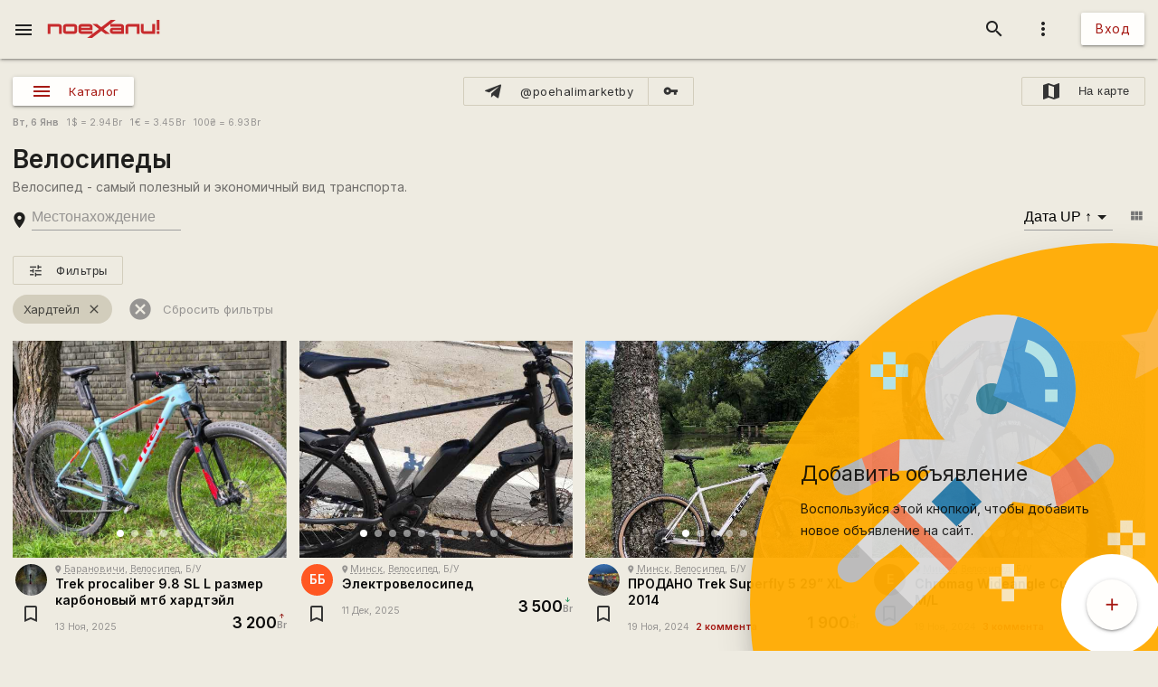

--- FILE ---
content_type: text/html; charset=UTF-8
request_url: https://poehali.net/market/?e=13&t_804%5B2146%5D=on
body_size: 26978
content:
<!DOCTYPE html><html id="bs-html" lang="ru"><head><script src="https://cse.google.com/cse.js?cx=526604ad6b64ba257" async="async"></script><meta charset="utf-8"/><meta http-equiv="X-UA-Compatible" content="IE=edge"/><meta name="viewport" content="width=device-width, initial-scale=1"/><title>Велосипеды - Поехали!</title><meta name="author"/><meta name="description" content="Велосипед - самый полезный и экономичный вид транспорта."/><meta http-equiv="Last-Modified" content="2026-01-06T13:22:24+03:00"/><meta property="og:site_name" content="Поехали!"/><meta property="og:title" content="Велосипеды"/><meta property="og:description" content="Велосипед - самый полезный и экономичный вид транспорта."/><meta property="og:image" content="https://poehali.net/component-market_tag-13-names.jpeg"/><meta property="og:url" content="https://poehali.net/market/?e=13&t_804%5B2146%5D=on"/><meta name="theme-color" content="#c00000"/><link rel="shortcut icon" href="/favicon.ico"/><link rel="shortcut icon" type="image/png" sizes="32x32" href="/favicon-32x32.png"/><link rel="shortcut icon" type="image/png" sizes="16x16" href="/favicon-16x16.png"/><link rel="mask-icon" color="#EEEBE1" sizes="16x16" href="/safari-pinned-tab.svg"/><link rel="image_src" href="https://poehali.net/component-market_tag-13-names.jpeg?1767694944"/><link rel="manifest" href="/manifest.json"/><style>body{visibility: hidden;opacity: 0;overflow:hidden;}</style><script data-ad-client="ca-pub-2786791868233994" async="async" src="https://pagead2.googlesyndication.com/pagead/js/adsbygoogle.js"></script><script async="async" src="https://www.googletagmanager.com/gtag/js?id=UA-536620-3"></script><script>window.dataLayer = window.dataLayer || [];function gtag(){dataLayer.push(arguments);}gtag('js', new Date());gtag('config', 'UA-536620-3');</script></head><body id="bs-body" class="bs-body bs-market-page view_comfy bs-body-market" action="market_entity" on="_scroll" on__scroll="condition:scroll_bottom:640;submit:this"  data-base_action="function" data-function="build_list" data-entities="13" data-page="1"><header id="app-header" class="bs-app-header"><div id="app-header-nav-bar" class="navbar-fixed"><nav id="app-header-nav" class="nav-extended"><div id="app-header-progress" class="progress light-red darken-1 bs-h bs-t bs-pos-a bs-z-1000"><div id="app-header-progress-indeterminate" class="indeterminate red accent-2"></div></div><div id="app-header-nav-wrapper" class="nav-wrapper"><div id="app-header-nav-wrapper-conteiner" class="nav-wrapper bs-app-header-container"><div class="bs-pos-r"><a class="brand-logo" href="https://poehali.net" title="Заглавная страница" style=" left:2.65rem;transform:none;"><span id="app-logotype" style="width:127px;height:2rem;"><span><svg width="150" height="24" fill="none" version="1.1" viewBox="0 0 146 24" xml:space="preserve" xmlns="http://www.w3.org/2000/svg" xmlns:cc="http://creativecommons.org/ns#" xmlns:dc="http://purl.org/dc/elements/1.1/" xmlns:rdf="http://www.w3.org/1999/02/22-rdf-syntax-ns#"><metadata><rdf:RDF><cc:Work rdf:about=""><dc:format>image/svg+xml</dc:format><dc:type rdf:resource="http://purl.org/dc/dcmitype/StillImage"/><dc:title/></cc:Work></rdf:RDF></metadata>
  <path id="applogo" d="m96.125 5.4852h-14.365v3.4437h14.365v1.4834h-11.296c-2.4581 0-3.6958 1.9956-3.6958 4.0265s1.2378 4.0618 3.6784 4.0795h14.853v-9.4481c0-1.9779-1.6038-3.585-3.5388-3.585zm0 9.5717h-11.296v-1.5187h11.296v1.5187zm8.9433-9.5717c-1.953 0-3.539 1.6071-3.539 3.585v9.4481h3.574v-9.5894h11.226v9.5894h3.574v-13.033h-14.835zm31.571 0v9.5717h-11.227v-9.5717h-3.574v9.4481c0 1.9603 1.586 3.585 3.522 3.585h14.852v-13.033h-3.573zm5.84 9.5717v3.4614h3.521v-3.4614h-3.521zv3.4614h3.521v-3.4614h-3.521zm-5.84-9.5717v9.5717h-11.227v-9.5717h-3.574v9.4481c0 1.9603 1.586 3.585 3.522 3.585h14.852v-13.033h-3.573zm-31.571 0c-1.953 0-3.539 1.6071-3.539 3.585v9.4481h3.574v-9.5894h11.226v9.5894h3.574v-13.033h-14.835zm-8.9433 0h-14.365v3.4437h14.365v1.4834h-11.296c-2.4581 0-3.6958 1.9956-3.6958 4.0265s1.2378 4.0618 3.6784 4.0795h14.853v-9.4481c0-1.9779-1.6038-3.585-3.5388-3.585zm0 9.5717h-11.296v-1.5187h11.296v1.5187zm-81.289-9.5717h-14.835v13.033h3.5737v-9.5894h11.227v9.5894h3.5737v-9.4481c0-1.9779-1.5864-3.585-3.5389-3.585zm20.048 0h-11.296c-1.9525 0-3.5388 1.6071-3.5388 3.585v5.8631c0 1.9603 1.5863 3.585 3.5388 3.585h11.296c1.935 0 3.5389-1.6247 3.5389-3.585v-5.8631c0-1.9779-1.6039-3.585-3.5389-3.585zm0 9.5717h-11.314v-6.128h11.314v6.128zm61.242-9.5717h-14.365v3.4437h14.365v1.4834h-11.296c-2.4581 0-3.6958 1.9956-3.6958 4.0265s1.2378 4.0618 3.6784 4.0795h14.853v-9.4481c0-1.9779-1.6038-3.585-3.5388-3.585zm0 9.5717h-11.296v-1.5187h11.296v1.5187zm8.9433-9.5717c-1.953 0-3.539 1.6071-3.539 3.585v9.4481h3.574v-9.5894h11.226v9.5894h3.574v-13.033h-14.835zm31.571 0v9.5717h-11.227v-9.5717h-3.574v9.4481c0 1.9603 1.586 3.585 3.522 3.585h14.852v-13.033h-3.573zm5.84 9.5717v3.4614h3.521v-3.4614h-3.521zv3.4614h3.521v-3.4614h-3.521zm-5.84 0h-11.227v-9.5717h-3.574v9.4481c0 1.9603 1.586 3.585 3.522 3.585h14.852v-13.033h-3.573v9.5717zm-35.11-5.9867v9.4481h3.574v-9.5894h11.226v9.5894h3.574v-13.033h-14.835c-1.953 0-3.539 1.6071-3.539 3.585zm-5.4043-3.585h-14.365v3.4437h14.365v1.4834h-11.296c-2.4581 0-3.6958 1.9956-3.6958 4.0265s1.2378 4.0618 3.6784 4.0795h14.853v-9.4481c0-1.9779-1.6038-3.585-3.5388-3.585zm0 9.5717h-11.296v-1.5187h11.296v1.5187zm-61.242-9.5717h-11.296c-1.9525 0-3.5388 1.6071-3.5388 3.585v5.8631c0 1.9603 1.5863 3.585 3.5388 3.585h11.296c1.935 0 3.5389-1.6247 3.5389-3.585v-5.8631c0-1.9779-1.6039-3.585-3.5389-3.585zm0 9.5717h-11.314v-6.128h11.314v6.128zm-20.048-9.5717h-14.835v13.033h3.5737v-9.5894h11.227v9.5894h3.5737v-9.4481c0-1.9779-1.5864-3.585-3.5389-3.585zm127.64 13.033h3.521v-3.4614h-3.521v3.4614zm0-18.525v13.545h3.521v-13.545h-3.521zm-5.84 15.064h-11.227v-9.5717h-3.574v9.4481c0 1.9603 1.586 3.585 3.522 3.585h14.852v-13.033h-3.573v9.5717zm-35.11-5.9867v9.4481h3.574v-9.5894h11.226v9.5894h3.574v-13.033h-14.835c-1.953 0-3.539 1.6071-3.539 3.585zm-5.4043-3.585h-14.365v3.4437h14.365v1.4834h-11.296c-2.4581 0-3.6958 1.9956-3.6958 4.0265s1.2378 4.0618 3.6784 4.0795h14.853v-9.4481c0-1.9779-1.6038-3.585-3.5388-3.585zm0 9.5717h-11.296v-1.5187h11.296v1.5187zm-13.667-15.064-12.482 9.713-5.439-4.2207h-6.1713l8.5073 6.6225-8.2458 6.4106v-3.4614h-14.835v-1.5011h14.835v-4.4856c0-1.9779-1.5864-3.585-3.5388-3.585h-11.296c-1.9525 0-3.5389 1.6071-3.5389 3.585v5.8631c0 1.9603 1.5864 3.585 3.5389 3.585h14.818l-7.0429 5.4746h6.363l12.133-9.4128 5.0729 3.9382h6.1712l-8.1585-6.34 8.6118-6.6931 7.0603-5.4923h-6.363zm-38.666 8.936h11.296v1.5188h-11.296v-1.5188zm-8.9082-3.4437h-11.296c-1.9525 0-3.5388 1.6071-3.5388 3.585v5.8631c0 1.9603 1.5863 3.585 3.5388 3.585h11.296c1.935 0 3.5389-1.6247 3.5389-3.585v-5.8631c0-1.9779-1.6039-3.585-3.5389-3.585zm0 9.5717h-11.314v-6.128h11.314v6.128zm-20.048-9.5717h-14.835v13.033h3.5737v-9.5894h11.227v9.5894h3.5737v-9.4481c0-1.9779-1.5864-3.585-3.5389-3.585zm81.289 0h-14.365v3.4437h14.365v1.4834h-11.296c-2.4581 0-3.6958 1.9956-3.6958 4.0265s1.2378 4.0618 3.6784 4.0795h14.853v-9.4481c0-1.9779-1.6038-3.585-3.5388-3.585zm0 9.5717h-11.296v-1.5187h11.296v1.5187zm8.9433-9.5717c-1.953 0-3.539 1.6071-3.539 3.585v9.4481h3.574v-9.5894h11.226v9.5894h3.574v-13.033h-14.835zm31.571 0v9.5717h-11.227v-9.5717h-3.574v9.4481c0 1.9603 1.586 3.585 3.522 3.585h14.852v-13.033h-3.573zm5.84 9.5717v3.4614h3.521v-3.4614h-3.521zv3.4614h3.521v-3.4614h-3.521zm-5.84-9.5717v9.5717h-11.227v-9.5717h-3.574v9.4481c0 1.9603 1.586 3.585 3.522 3.585h14.852v-13.033h-3.573zm-31.571 0c-1.953 0-3.539 1.6071-3.539 3.585v9.4481h3.574v-9.5894h11.226v9.5894h3.574v-13.033h-14.835zm-8.9433 0h-14.365v3.4437h14.365v1.4834h-11.296c-2.4581 0-3.6958 1.9956-3.6958 4.0265s1.2378 4.0618 3.6784 4.0795h14.853v-9.4481c0-1.9779-1.6038-3.585-3.5388-3.585zm0 9.5717h-11.296v-1.5187h11.296v1.5187zm0-9.5717h-14.365v3.4437h14.365v1.4834h-11.296c-2.4581 0-3.6958 1.9956-3.6958 4.0265s1.2378 4.0618 3.6784 4.0795h14.853v-9.4481c0-1.9779-1.6038-3.585-3.5388-3.585zm0 9.5717h-11.296v-1.5187h11.296v1.5187zm8.9433-9.5717c-1.953 0-3.539 1.6071-3.539 3.585v9.4481h3.574v-9.5894h11.226v9.5894h3.574v-13.033h-14.835zm31.571 0v9.5717h-11.227v-9.5717h-3.574v9.4481c0 1.9603 1.586 3.585 3.522 3.585h14.852v-13.033h-3.573zm5.84 9.5717v3.4614h3.521v-3.4614h-3.521zv3.4614h3.521v-3.4614h-3.521zm-5.84-9.5717v9.5717h-11.227v-9.5717h-3.574v9.4481c0 1.9603 1.586 3.585 3.522 3.585h14.852v-13.033h-3.573zm-31.571 0c-1.953 0-3.539 1.6071-3.539 3.585v9.4481h3.574v-9.5894h11.226v9.5894h3.574v-13.033h-14.835zm-8.9433 0h-14.365v3.4437h14.365v1.4834h-11.296c-2.4581 0-3.6958 1.9956-3.6958 4.0265s1.2378 4.0618 3.6784 4.0795h14.853v-9.4481c0-1.9779-1.6038-3.585-3.5388-3.585zm0 9.5717h-11.296v-1.5187h11.296v1.5187z" fill="#eeebe1"/>
</svg>
</span><style type="text/css">#app-logotype path{fill:#c00000}</style></span></a></div><ul class="navbar-list right"><li><a id="profile-dropdown-trigger" href="javascript:void(0);" class="dropdown-trigger waves-effect waves-block waves-light"  data-target="profile-dropdown" data-dropdown_alignment="right" data-dropdown_auto_trigger="1" data-dropdown_cover_trigger="0" data-dropdown_close_on_click="1" data-dropdown_constrain_width="0" data-dropdown_hover="0" data-dropdown_on_open_end=""><i class="material-icons medium grey-text text-darken-4">more_vert</i></a><a id="switch-dark_theme-dropdown-trigger" href="javascript:void(0);" class="dropdown-trigger waves-effect waves-block waves-light bs-w-100 bs-d-b"  data-target="switch-dark_theme-dropdown" data-dropdown_alignment="right" data-dropdown_auto_trigger="1" data-dropdown_cover_trigger="0" data-dropdown_close_on_click="0" data-dropdown_constrain_width="0" data-dropdown_hover="0" data-dropdown_on_open_end=""></a><a id="switch-language-dropdown-trigger" href="javascript:void(0);" class="dropdown-trigger waves-effect waves-block waves-light bs-w-100 bs-d-b"  data-target="switch-language-dropdown" data-dropdown_alignment="right" data-dropdown_auto_trigger="1" data-dropdown_cover_trigger="0" data-dropdown_close_on_click="1" data-dropdown_constrain_width="0" data-dropdown_hover="0" data-dropdown_on_open_end=""></a><ul id="profile-dropdown" class="dropdown-content" tabindex="0"><li tabindex="0"><a title="Тёмная тема выкл." class="bs-t-w-nw grey-text text-darken-4" on="click" on_click="click:#switch-dark_theme-dropdown-trigger"><i class="material-icons ">brightness_4</i><span id="dark-theme-title">Тёмная тема выкл.</span><i class="material-icons small right bs-m-r bs-m-l-a">chevron_right</i></a></li><li tabindex="0"><a title="Выбрать язык" class="bs-t-w-nw grey-text text-darken-4" on="click" on_click="click:#switch-language-dropdown-trigger"><i class="material-icons ">translate</i><span>Выбрать язык</span><i class="material-icons small right bs-m-r bs-m-l-a">chevron_right</i></a></li></ul><ul id="switch-dark_theme-dropdown" class="dropdown-content" tabindex="1"><li tabindex="0"><a id="switch-dark_theme-dropdown-back" href="javascript:void(0);" title="Назад" class="bs-t-w-nw grey-text text-darken-4" on="click" on_click="click:#profile-dropdown-trigger"><i class="material-icons ">arrow_back</i>Назад</a></li><li tabindex="0" class=" divider" pointer-events="none"></li><li tabindex="0"><span class="bs-p-a-m" style="max-width:320px;">Для более комфортного просмотра страниц в тёмное время суток или в слабоосвещённом помещении</span></li><li tabindex="0"><a href="javascript:void(0);" class="bs-app-header-dark-theme-switcher bs-p-a-m" on="click" on_click="click:#input-dark_theme;submit:#input-dark_theme/closest/form"><form id="form-12857255" class="bs-form-app_header_user bs-w-100" on="submit" action="user" on_submit="set_prop:this/[form='form-12857255']:disabled:1;submit:this"><input type="hidden"/><input type="hidden" name="base_action" value="set"/><fieldset id="bs-form-app_header_user-group-switcher" class="row bs-form-group bs-form-group-switcher"><input type="hidden" id="input-input-header-user_id" name="user_id" class="validate client-storage" title="User ID"/><div id="form-element-app_header_user-bool-dark_theme" class="input-field col s12 bs-form-bool bs-form-bool-switcher"><div class="switch" title="Тёмная тема"><label><input id="input-dark_theme" type="checkbox" name="dark_theme" class="client-storage validate"/><span class="lever"></span></label></div><div id="dark_theme-bool-elements" storage-replace="1"></div><label for="input-dark_theme" class=" center-align active"><span>Тёмная тема</span></label></div></fieldset></form></a></li></ul><ul id="switch-language-dropdown" class="dropdown-content" tabindex="1"><li tabindex="0"><a id="switch-language-dropdown-back" href="javascript:void(0);" title="Назад" class="bs-t-w-nw grey-text text-darken-4" on="click" on_click="click:#profile-dropdown-trigger"><i class="material-icons ">arrow_back</i>Назад</a></li><li tabindex="0" class=" divider" pointer-events="none"></li><li tabindex="0"><a id="switch-language-dropdown-be_BY" href="javascript:void(0);" title="Беларуская" class="bs-t-w-nw grey-text text-darken-4" on="click" action="user" on_click="submit:this"  data-base_action="function" data-function="set_locale" data-user_id="" data-locale="be_BY"><i class="material-icons ">radio_button_unchecked</i>Беларуская</a></li><li tabindex="0"><a id="switch-language-dropdown-ru_RU" title="Русский" class="bs-t-w-nw grey-text text-darken-1" action="user"  data-base_action="function" data-function="set_locale" data-user_id="" data-locale="ru_RU"><i class="material-icons ">radio_button_checked</i>Русский</a></li><li tabindex="0"><a id="switch-language-dropdown-en_EN" href="javascript:void(0);" title="English" class="bs-t-w-nw grey-text text-darken-4" on="click" action="user" on_click="submit:this"  data-base_action="function" data-function="set_locale" data-user_id="" data-locale="en_EN"><i class="material-icons ">radio_button_unchecked</i>English</a></li><li tabindex="0"><a id="switch-language-dropdown-pl_PL" href="javascript:void(0);" title="Polski" class="bs-t-w-nw grey-text text-darken-4" on="click" action="user" on_click="submit:this"  data-base_action="function" data-function="set_locale" data-user_id="" data-locale="pl_PL"><i class="material-icons ">radio_button_unchecked</i>Polski</a></li></ul></li><li><a class="btn hide-on-small-only" href="/signin/">Вход</a><a class="grey-text text-darken-4 hide-on-med-and-up" href="/signin/"><i class="material-icons small">accessibility_new</i></a></li></ul><ul class="right navbar-list"></ul><ul class="right navbar-list bs-app-header-search"><li class="bs-app-header-search-trigger"><a class="waves-effect waves-block waves-light grey-text text-darken-4" on="click" on_click="add_class:this/closest/.bs-app-header-container:bs-search-mode;add_class:#bs-serach-close:bs-d-f;remove_class:#bs-serach-close:bs-d-n;focus:this/closest/.bs-app-header-search/[name=search]"><i class="material-icons small">search</i></a></li><li class="bs-app-header-search-form-li bs-d-f bs-w-100 bs-pos-a"><div class="gcse-search" enableAutoComplete="true" language="ru"></div><a id="bs-serach-close" class="waves-effect waves-block waves-light grey-text text-darken-4 bs-d-n bs-a-f-j-c" style="width:64px;" on="click" on_click="remove_class:this/closest/.bs-app-header-container:bs-search-mode;add_class:this:bs-d-f;add_class:this:bs-d-n;blur:this/closest/.bs-app-header-search/[name=search]"><i class="material-icons small">search_off</i></a></li></ul><a href="javascript:void(0);" class=" waves-effect waves-light bs-app-header-menu-button grey-text text-darken-4" on="click,onoff,on,off" on_click="trigger:onoff" on_onoff="" on_on="remove_class:#mobile-menu:active;remove_cookie:show_main_menu:/:poehali.net" on_off="add_class:#mobile-menu:active;set_cookie:show_main_menu:1:365:/:poehali.net"  data-target="mobile-menu" data-action_direction="onoff" data-toggle_state="off"><i class="material-icons small">menu</i></a></div></div></nav></div></header><section class="bs-body-content bs-h-100"><ul id="mobile-menu" class="sidenav" tabindex="0" style=" top:65px;z-index:1;"><li tabindex="0"><a href="/" title="События" class="waves-effect bs-tr"><span class="mdi mdi-calendar-text mdi-24px "></span>События</a></li><li tabindex="0"><a title="Барахолка" class="bs-f-w-b bs-tr" href="/market/"><span class="mdi mdi-shopping mdi-24px bs-t-c-e-i"></span>Барахолка</a></li><li tabindex="0"><a href="/point/7/" title="Геоточки Беларуси" class="waves-effect bs-tr"><span class="mdi mdi-map-marker-multiple mdi-24px "></span>Геоточки Беларуси</a></li><li tabindex="0"><a href="/forum/" title="Форум" class="waves-effect bs-tr"><span class="mdi mdi-forum mdi-24px "></span>Форум</a></li><li tabindex="0" class=" divider"></li><li tabindex="0"><a href="/info/" title="Инфоцентр" class="waves-effect bs-tr"><i class="material-icons small ">info</i>Инфоцентр</a></li><li tabindex="0"><a title="Обратная связь" class="waves-effect bs-tr" on="click" action="report" role="report" on_click="submit:this"  data-base_action="form" data-modal_id="app_header_menu-report-modal" data-modal_dismissible="1" data-modal_class="bs-market-ad-form" data-fields="body" data-autosave="1" data-form_title="Обратная связь" data-submit_text="Send" data-group_title_hide="1" data-data="eyJvYmplY3RfdHlwZSI6Mn0="><i class="material-icons small ">sms_failed</i>Обратная связь</a></li><li tabindex="0" class=" divider"></li><li tabindex="0" class=" custom"><ul class=" bs-m-t-xs bs-d-f bs-f-w bs-a-f-j-c" style=" margin-left:.55rem;"><a class="btn btn-small btn-flat btn-floating bs-m-r-xxs" title="Facebook" href="https://www.facebook.com/poehali.net/" style="text-decoration:none;" rel="nofollow"><i class="fab fa-facebook bs-t-c-s-i"></i></a><a class="btn btn-small btn-flat btn-floating bs-m-r-xxs" title="VK" href="https://vk.com/poehalinet" style="text-decoration:none;" rel="nofollow"><i class="fab fa-vk bs-t-c-s-i"></i></a><a class="btn btn-small btn-flat btn-floating bs-m-r-xxs" title="Instagram" href="https://www.instagram.com/poehalinet/" style="text-decoration:none;" rel="nofollow"><i class="fab fa-instagram bs-t-c-s-i"></i></a><a class="btn btn-small btn-flat btn-floating bs-m-r-xxs" title="Youtube" href="https://www.youtube.com/channel/UCGVhc7CU_yMG4PLRAE4XRqw" style="text-decoration:none;" rel="nofollow"><i class="fab fa-youtube bs-t-c-s-i"></i></a><a class="btn btn-small btn-flat btn-floating bs-m-r-xxs" title="Telegram" href="https://t.me/poehalinet" style="text-decoration:none;" rel="nofollow"><i class="fab fa-telegram bs-t-c-s-i"></i></a><a class="btn btn-small btn-flat btn-floating bs-m-r-xxs" title="Market" href="https://t.me/poehalimarketby" style="text-decoration:none;" rel="nofollow"><i class="fab fa-telegram bs-t-c-s-i"></i></a><a class="btn btn-small btn-flat btn-floating bs-m-r-xxs" title="Feed market" href="https://poehali.net/market_feed/" style="text-decoration:none;"><i class="fas fa-rss bs-t-c-s-i"></i></a></ul></li><li tabindex="0" class=" custom"><div class="bs-p-h-m bs-t-s-xs bs-t-l-xxs-i bs-t-c-s"><div><p>Туризм и&nbsp;спорт в&nbsp;Беларуси. Свободный сайт для&nbsp;планирования событий спортивной и&nbsp;туристической тематики. Здесь те, кто гоняет во&nbsp;всю мощь.</p></div><div class="bs-m-t-s bs-m-b-m">&copy; <a class="bs-t-c-s" href="https://poehali.net" title="Поехали!">poehali.net</a>
 2002-2026 Belarus</div></div></li></ul><div id="mobile-menu-emulator"></div><div class="bs-body-content-wrap bs-h-100"><section class="bs-market view_comfy"><div class="bs-market-header bs-d-f bs-f-c bs-a-f-j-e bs-bg-c-l"></div><div id="market-panel" class="container bs-market-header-panel-container bs-d-f bs-p-h-m bs-p-b-xxs bs-p-t-l"><div class="bs-market-header-panel-catalog" style="flex:1 1 0;"><a href="javascript:void(0);" class="sidenav-trigger waves-effect waves-light market-menu-button btn btn-small bs-a-f-i-c bs-d-if"  data-target="market-menu"><span class="mdi mdi-menu mdi-24px"></span><span class="btn-title">Каталог</span></a></div><div class="btn-group bs-d-f bs-a-f-j-c bs-market-header-panel-telegram" style="flex:1 1 0;"><a class="btn btn-small btn-flat bs-b bs-b-c-sa2 bs-d-f bs-a-f-i-c tooltipped" title="@poehalimarketby" href="https://t.me/poehalimarketby" rel="nofollow"  data-tooltip="Канал Барахолки в Телеграме" data-position="top"><span class="mdi mdi-telegram mdi-24px left"></span><span class="btn-title">@poehalimarketby</span></a><a class="btn btn-small btn-flat bs-b bs-b-c-sa2 bs-d-f bs-a-f-i-c" title="Обход блокировки" href="https://rozetked.me/articles/1480-nastraivaem-proksi-dlya-telegram" rel="nofollow"><i class="material-icons small">vpn_key</i></a></div><div class="bs-d-f bs-a-f-j-e bs-market-header-panel-map" style="flex:1 1 0;"><button class="btn-flat btn-small bs-b bs-b-c-sa2 bs-d-f bs-a-f-i-c btn waves-effect waves-light" title="На карте" action="market_entity" on="click" type="button" on_click="submit:this"  data-base_action="function" data-function="set_view" data-view="map"><span class="mdi mdi-map mdi-24px"></span><span class="btn-title">На карте</span></button></div></div><div class="container bs-market-header-description-container bs-d-f bs-f-w bs-a-f-i-c bs-p-h-m bs-p-b-xs bs-a-f-j-s"><div class="marquee bs-m-t-xs bs-d-n" style="flex:1 1 0;min-width:320px;"><div class="bs-t-c-s bs-pos-r bs-t-l-s bs-m-t-xxxs" style="-webkit-animation:marquee 230s infinite linear;
    animation:marquee 230s infinite linear;"><p>Уважаемые пользователи! Напоминаем вам, что вы можете пожаловаться на объявление или комментарий к объявлению. Рекомендуем перед публикацией объявлений или комментариев ознакомиться с <a href="https://poehali.net/info/offer/market/" class="bs-t-c-b">Правилами Барахолки</a>. Уважайте друг друга.</p><p>Указывайте информацию о доставке. Покупателю будет значительно проще принять положительное решение, если товар может быть отправлен почтой или службой доставки.</p><p>Указывайте информацию о самовывозе. Установите маркер в нужное место на Карте и ваше объявление будет показано на общей карте Барахолки. Покупатели чаще выбирают предложение, находящееся поблизости от них.</p><p>Гоняем во всю мощь, знакомимся и ищем единомышленников с помощью сервиса <a href="/" class="bs-t-c-b">События</a>!</p><p>Приглашаем всех желающих опробовать новый сервис <a href="/points/" class="bs-t-c-b">Геоточки</a>. Здесь вы сможете не только отыскать интересные места в Беларуси, но и поделиться координатами своих любимых локаций.</p><p>Объединяйте товары под собственной Страницей на Поехали! Тем, у кого много предложений, будет значительно удобнее работать с товарами из под собственной Страницы. На Страницах для продавцов доступны дополнительные инструменты по работе с товарами и действуют специальные условия, позволяющие указывать адрес сайта и номера телефонов Продавца. Подробнее о Страницах читайте в <a href="https://poehali.net/info/offer/pages/" class="bs-t-c-b">Инфоцентре</a>.</p><p>Барахолка в Телеграме! Все объявления Барахолки транслируются на нашем специальном канале в Телеграме <a href="https://t.me/poehalimarketby" class="bs-t-c-b" rel="nofollow" target="_blank">@poehalimarketby</a>. Подключайтесь. Если ссылка блокируется — используйте <a href="https://rozetked.me/articles/1480-nastraivaem-proksi-dlya-telegram" class="bs-t-c-b" rel="nofollow" target="_blank">защищённое соединение</a> или браузер <a href="https://www.torproject.org/ru/download/" class="bs-t-c-b" rel="nofollow" target="_blank">Тор</a>. В Республике Беларусь на товары (работы, услуги), за исключением случаев, предусмотренных Законом, применяются свободные цены (тарифы). Закон РБ О ценообразовании от 1999 г. <a href="https://pravo.by/document/?guid=3871&amp;p0=h19900255" class="bs-t-c-b" rel="nofollow" target="_blank">Глава 6</a>.</p></div></div><div class="bs-t-s-xs bs-t-l-xs bs-m-t-xs bs-t-c-t bs-t-w-nw"><span class="bs-f-w-b">Вт,  6 Янв</span>
&nbsp;&nbsp;<span title="American dollar">1<span class="bs-m-l-xxxs">$</span> = 2.94<span class="bs-m-l-xxxs">Br</span></span>
&nbsp;&nbsp;<span title="Euro">1<span class="bs-m-l-xxxs">€</span> = 3.45<span class="bs-m-l-xxxs">Br</span></span>
&nbsp;&nbsp;<span title="Hryvnia">100<span class="bs-m-l-xxxs">₴</span> = 6.93<span class="bs-m-l-xxxs">Br</span></span>
</div></div><section class="bs-market-category"><ul id="market-menu" class="sidenav" tabindex="0"><li tabindex="0" id="market-header" class=" custom"><div class="bs-market-header-title-container bs-d-f bs-a-f-i-c bs-f-w bs-p-t-s bs-p-l-l"><div class="bs-d-f bs-f-c"><h1 class="bs-market-header-title bs-f-w-b bs-t-c-d bs-m-t bs-m-b bs-m-r-s bs-t-s-h-s bs-t-l-s"><a class="bs-t-c-d" href="/market/" title="Барахолка">Барахолка</a></h1><span class="bs-t-c-t bs-d-f bs-f-c bs-t-s-s bs-t-l-s bs-m-t-xs"><span>4 объявления за 24 часа</span><span>Всего объявлений: 5278</span></span></div></div></li><li tabindex="0" class=" divider"></li><li tabindex="0" class=" custom"><section class="bs-market-categories bs-bg-c-p bs-b-b bs-b-c-d"><section class="container bs-market-categories-category bs-p-a-xs bs-m-b-m"><a class="bs-market-categories-category-title bs-d-b bs-p-h-s bs-p-v-m bs-t-c-d bs-t-s-h-xxl bs-t-l-xxl bs-f-w-b" href="?c=12" title="Вело барахолка"><span>Вело барахолка</span></a><div class="bs-market-categories-category-subcategories bs-d-f bs-f-w"><div class="bs-market-categories-category-subcategories-subcategory bs-market-categories-category-subcategories-subcategory-entity bs-d-f bs-f-c bs-p-t-s bs-p-b-xs bs-p-l-l bs-p-r-xxxs active"><div class="bs-d-f bs-a-f-j-sb bs-a-f-i-c"><a class="bs-market-categories-category-subcategories-subcategory-header bs-d-f bs-a-f-i-c bs-t-c-d bs-m-b" href="?e=13" title="Велосипеды"><span class="medium  bs-market-categories-category-subcategories-subcategory-header-cover waves-effect waves-light bs-m-r-xs" title="Велосипед"><img alt="Велосипед" src="https://poehali.net/images/market_tags/13/13_m.jpg?1608033883" title="Велосипед"/></span><span class="bs-d-f bs-a-f-j-sb bs-a-f-i-c"><span class="bs-market-categories-category-subcategories-subcategory-header-title bs-f-w-b bs-t-s-h-l bs-t-l-l"><span>Велосипеды</span></span></span></a><button class="btn-flat btn-floating btn-small bs-t-c-s btn waves-effect waves-light" title="Expand catalog" on="click,onoff,on,off" type="button" on_click="trigger:onoff" on_onoff="" on_on="remove_class:this/closest/.bs-market-categories-category-subcategories-subcategory/.bs-market-categories-category-entities:bs-h-i bs-v-v;add_class:this/closest/.bs-market-categories-category-subcategories-subcategory/.bs-market-categories-category-entities:bs-h bs-v-h;replace:this/i:expand_more" on_off="add_class:this/closest/.bs-market-categories-category-subcategories-subcategory/.bs-market-categories-category-entities:bs-h-100 bs-v-v;remove_class:this/closest/.bs-market-categories-category-subcategories-subcategory/.bs-market-categories-category-entities:bs-h bs-v-h;replace:this/i:expand_less"  data-action_direction="onoff" data-toggle_state="on"><i class="material-icons x-small bs-t-c-s-i">expand_less</i></button></div><div class="bs-market-categories-category-entities bs-d-f bs-f-w bs-d-g_ bs-d-g-c-4 bs-m-t-xxs " title="Тип велосипеда"><a class="bs-market-categories-category-entities-entity bs-m-r-s bs-m-b-xxs bs-t-c-d bs-t-l-m-i bs-m-b-s-i" href="/market/?e=13&t_804[2126]=on" title="Горный"><span>Горный</span></a><a class="bs-market-categories-category-entities-entity bs-m-r-s bs-m-b-xxs bs-t-c-d bs-t-l-m-i bs-m-b-s-i" href="/market/?e=13&t_804[2128]=on" title="Детский"><span>Детский</span></a><a class="bs-market-categories-category-entities-entity bs-m-r-s bs-m-b-xxs bs-t-c-d bs-t-l-m-i bs-m-b-s-i" href="/market/?e=13&t_804[2129]=on" title="Женский"><span>Женский</span></a><a class="bs-market-categories-category-entities-entity bs-m-r-s bs-m-b-xxs bs-t-c-d bs-t-l-m-i bs-m-b-s-i" href="/market/?e=13&t_804[2130]=on" title="Шоссе"><span>Шоссе</span></a><a class="bs-market-categories-category-entities-entity bs-m-r-s bs-m-b-xxs bs-t-c-d bs-t-l-m-i bs-m-b-s-i" href="/market/?e=13&t_804[2131]=on" title="шоссейный"><span>шоссейный</span></a><a class="bs-market-categories-category-entities-entity bs-m-r-s bs-m-b-xxs bs-t-c-d bs-t-l-m-i bs-m-b-s-i" href="/market/?e=13&t_804[2135]=on" title="BMX"><span>BMX</span></a><a class="bs-market-categories-category-entities-entity bs-m-r-s bs-m-b-xxs bs-t-c-d bs-t-l-m-i bs-m-b-s-i" href="/market/?e=13&t_804[2136]=on" title="Гибридный"><span>Гибридный</span></a><a class="bs-market-categories-category-entities-entity bs-m-r-s bs-m-b-xxs bs-t-c-d bs-t-l-m-i bs-m-b-s-i" href="/market/?e=13&t_804[2137]=on" title="Гибрид"><span>Гибрид</span></a><a class="bs-market-categories-category-entities-entity bs-m-r-s bs-m-b-xxs bs-t-c-d bs-t-l-m-i bs-m-b-s-i" href="/market/?e=13&t_804[2138]=on" title="Городской"><span>Городской</span></a><a class="bs-market-categories-category-entities-entity bs-m-r-s bs-m-b-xxs bs-t-c-d bs-t-l-m-i bs-m-b-s-i" href="/market/?e=13&t_804[2140]=on" title="Двухподвес"><span>Двухподвес</span></a><a class="bs-market-categories-category-entities-entity bs-m-r-s bs-m-b-xxs bs-t-c-d bs-t-l-m-i bs-m-b-s-i" href="/market/?e=13&t_804[2142]=on" title="Подростковый"><span>Подростковый</span></a><a class="bs-market-categories-category-entities-entity bs-m-r-s bs-m-b-xxs bs-t-c-d bs-t-l-m-i bs-m-b-s-i" href="/market/?e=13&t_804[2143]=on" title="Туристический"><span>Туристический</span></a><a class="bs-market-categories-category-entities-entity bs-m-r-s bs-m-b-xxs bs-t-c-d bs-t-l-m-i bs-m-b-s-i" href="/market/?e=13&t_804[2144]=on" title="Фикс"><span>Фикс</span></a><a class="bs-market-categories-category-entities-entity bs-m-r-s bs-m-b-xxs bs-t-c-d bs-t-l-m-i bs-m-b-s-i active" href="/market/?e=13&t_804[2146]=on" title="Хардтейл"><span>Хардтейл</span></a><a class="bs-market-categories-category-entities-entity bs-m-r-s bs-m-b-xxs bs-t-c-d bs-t-l-m-i bs-m-b-s-i" href="/market/?e=13&t_804[2147]=on" title="Циклокросс"><span>Циклокросс</span></a><a class="bs-market-categories-category-entities-entity bs-m-r-s bs-m-b-xxs bs-t-c-d bs-t-l-m-i bs-m-b-s-i" href="/market/?e=13&t_804[2148]=on" title="Электровелосипед"><span>Электровелосипед</span></a><a class="bs-market-categories-category-entities-entity bs-m-r-s bs-m-b-xxs bs-t-c-d bs-t-l-m-i bs-m-b-s-i" href="/market/?e=13&t_804[2480]=on" title="Гревел"><span>Гревел</span></a><a class="bs-market-categories-category-entities-entity bs-m-r-s bs-m-b-xxs bs-t-c-d bs-t-l-m-i bs-m-b-s-i" href="/market/?e=13&t_804[2671]=on" title="Кросс-кантри"><span>Кросс-кантри</span></a><a class="bs-market-categories-category-entities-entity bs-m-r-s bs-m-b-xxs bs-t-c-d bs-t-l-m-i bs-m-b-s-i" href="/market/?e=13&t_804[2736]=on" title="Мтб"><span>Мтб</span></a><a class="bs-market-categories-category-entities-entity bs-m-r-s bs-m-b-xxs bs-t-c-d bs-t-l-m-i bs-m-b-s-i" href="/market/?e=13&t_804[3174]=on" title="Найнер"><span>Найнер</span></a><a class="bs-market-categories-category-entities-entity bs-m-r-s bs-m-b-xxs bs-t-c-d bs-t-l-m-i bs-m-b-s-i" href="/market/?e=13&t_804[3444]=on" title="Дорожный"><span>Дорожный</span></a><a class="bs-market-categories-category-entities-entity bs-m-r-s bs-m-b-xxs bs-t-c-d bs-t-l-m-i bs-m-b-s-i" href="/market/?e=13&t_804[4057]=on" title="Фэтбайк"><span>Фэтбайк</span></a><a class="bs-market-categories-category-entities-entity bs-m-r-s bs-m-b-xxs bs-t-c-d bs-t-l-m-i bs-m-b-s-i" href="/market/?e=13&t_804[4244]=on" title="Туринг"><span>Туринг</span></a><a class="bs-market-categories-category-entities-entity bs-m-r-s bs-m-b-xxs bs-t-c-d bs-t-l-m-i bs-m-b-s-i" href="/market/?e=13&t_804[4735]=on" title="Круизер"><span>Круизер</span></a><a class="bs-market-categories-category-entities-entity bs-m-r-s bs-m-b-xxs bs-t-c-d bs-t-l-m-i bs-m-b-s-i" href="/market/?e=13&t_804[4813]=on" title="Сингл"><span>Сингл</span></a><a class="bs-market-categories-category-entities-entity bs-m-r-s bs-m-b-xxs bs-t-c-d bs-t-l-m-i bs-m-b-s-i" href="/market/?e=13&t_804[5040]=on" title="Складной"><span>Складной</span></a><a class="bs-market-categories-category-entities-entity bs-m-r-s bs-m-b-xxs bs-t-c-d bs-t-l-m-i bs-m-b-s-i" href="/market/?e=13&t_804[5560]=on" title="trail"><span>trail</span></a><a class="bs-market-categories-category-entities-entity bs-m-r-s bs-m-b-xxs bs-t-c-d bs-t-l-m-i bs-m-b-s-i" href="/market/?e=13&t_804[5671]=on" title="Стрит-триал"><span>Стрит-триал</span></a><a class="bs-market-categories-category-entities-entity bs-m-r-s bs-m-b-xxs bs-t-c-d bs-t-l-m-i bs-m-b-s-i" href="/market/?e=13&t_804[5924]=on" title="Hardtail"><span>Hardtail</span></a><a class="bs-market-categories-category-entities-entity bs-m-r-s bs-m-b-xxs bs-t-c-d bs-t-l-m-i bs-m-b-s-i" href="/market/?e=13&t_804[6113]=on" title="Горный/Трейл"><span>Горный/Трейл</span></a><a class="bs-market-categories-category-entities-entity bs-m-r-s bs-m-b-xxs bs-t-c-d bs-t-l-m-i bs-m-b-s-i" href="/market/?e=13&t_804[6221]=on" title="Фикс"><span>Фикс</span></a><a class="bs-market-categories-category-entities-entity bs-m-r-s bs-m-b-xxs bs-t-c-d bs-t-l-m-i bs-m-b-s-i" href="/market/?e=13&t_804[6467]=on" title="гибрыд"><span>гибрыд</span></a><a class="bs-market-categories-category-entities-entity bs-m-r-s bs-m-b-xxs bs-t-c-d bs-t-l-m-i bs-m-b-s-i" href="/market/?e=13&t_804[6552]=on" title="Фэт-байк"><span>Фэт-байк</span></a><a class="bs-market-categories-category-entities-entity bs-m-r-s bs-m-b-xxs bs-t-c-d bs-t-l-m-i bs-m-b-s-i" href="/market/?e=13&t_804[6556]=on" title="Гiбрыд"><span>Гiбрыд</span></a><a class="bs-market-categories-category-entities-entity bs-m-r-s bs-m-b-xxs bs-t-c-d bs-t-l-m-i bs-m-b-s-i" href="/market/?e=13&t_804[6633]=on" title="крузер"><span>крузер</span></a><a class="bs-market-categories-category-entities-entity bs-m-r-s bs-m-b-xxs bs-t-c-d bs-t-l-m-i bs-m-b-s-i" href="/market/?e=13&t_804[6698]=on" title="Стрэтч круизер"><span>Стрэтч круизер</span></a><a class="bs-market-categories-category-entities-entity bs-m-r-s bs-m-b-xxs bs-t-c-d bs-t-l-m-i bs-m-b-s-i" href="/market/?e=13&t_804[6919]=on" title="mountain"><span>mountain</span></a><a class="bs-market-categories-category-entities-entity bs-m-r-s bs-m-b-xxs bs-t-c-d bs-t-l-m-i bs-m-b-s-i" href="/market/?e=13&t_804[7038]=on" title="Трейловый хардтейл"><span>Трейловый хардтейл</span></a><a class="bs-market-categories-category-entities-entity bs-m-r-s bs-m-b-xxs bs-t-c-d bs-t-l-m-i bs-m-b-s-i" href="/market/?e=13&t_804[7182]=on" title="женский горный"><span>женский горный</span></a><a class="bs-market-categories-category-entities-entity bs-m-r-s bs-m-b-xxs bs-t-c-d bs-t-l-m-i bs-m-b-s-i" href="/market/?e=13&t_804[7195]=on" title="Гидрид"><span>Гидрид</span></a><a class="bs-market-categories-category-entities-entity bs-m-r-s bs-m-b-xxs bs-t-c-d bs-t-l-m-i bs-m-b-s-i" href="/market/?e=13&t_804[7243]=on" title="Гарадскi"><span>Гарадскi</span></a><a class="bs-market-categories-category-entities-entity bs-m-r-s bs-m-b-xxs bs-t-c-d bs-t-l-m-i bs-m-b-s-i" href="/market/?e=13&t_804[7306]=on" title="циклокросс/шоссе"><span>циклокросс/шоссе</span></a><a class="bs-market-categories-category-entities-entity bs-m-r-s bs-m-b-xxs bs-t-c-d bs-t-l-m-i bs-m-b-s-i" href="/market/?e=13&t_804[7354]=on" title="круiзер"><span>круiзер</span></a><a class="bs-market-categories-category-entities-entity bs-m-r-s bs-m-b-xxs bs-t-c-d bs-t-l-m-i bs-m-b-s-i" href="/market/?e=13&t_804[7448]=on" title="Фэтбайк"><span>Фэтбайк</span></a><a class="bs-market-categories-category-entities-entity bs-m-r-s bs-m-b-xxs bs-t-c-d bs-t-l-m-i bs-m-b-s-i" href="/market/?e=13&t_804[7455]=on" title="Mountain bike"><span>Mountain bike</span></a><a class="bs-market-categories-category-entities-entity bs-m-r-s bs-m-b-xxs bs-t-c-d bs-t-l-m-i bs-m-b-s-i" href="/market/?e=13&t_804[7490]=on" title="Гравийный"><span>Гравийный</span></a><a class="bs-market-categories-category-entities-entity bs-m-r-s bs-m-b-xxs bs-t-c-d bs-t-l-m-i bs-m-b-s-i" href="/market/?e=13&t_804[7496]=on" title="Горны Двухподвес"><span>Горны Двухподвес</span></a><a class="bs-market-categories-category-entities-entity bs-m-r-s bs-m-b-xxs bs-t-c-d bs-t-l-m-i bs-m-b-s-i" href="/market/?e=13&t_804[7551]=on" title="Подростковый"><span>Подростковый</span></a><a class="bs-market-categories-category-entities-entity bs-m-r-s bs-m-b-xxs bs-t-c-d bs-t-l-m-i bs-m-b-s-i" href="/market/?e=13&t_804[7610]=on" title="Горный трейловый"><span>Горный трейловый</span></a><a class="bs-market-categories-category-entities-entity bs-m-r-s bs-m-b-xxs bs-t-c-d bs-t-l-m-i bs-m-b-s-i" href="/market/?e=13&t_804[7688]=on" title="Фитнессбайк"><span>Фитнессбайк</span></a><a class="bs-market-categories-category-entities-entity bs-m-r-s bs-m-b-xxs bs-t-c-d bs-t-l-m-i bs-m-b-s-i" href="/market/?e=13&t_804[7847]=on" title="синглспид фикс"><span>синглспид фикс</span></a><a class="bs-market-categories-category-entities-entity bs-m-r-s bs-m-b-xxs bs-t-c-d bs-t-l-m-i bs-m-b-s-i" href="/market/?e=13&t_804[7862]=on" title="трек"><span>трек</span></a><a class="bs-market-categories-category-entities-entity bs-m-r-s bs-m-b-xxs bs-t-c-d bs-t-l-m-i bs-m-b-s-i" href="/market/?e=13&t_804[7923]=on" title="циклокросс/гравел"><span>циклокросс/гравел</span></a><a class="bs-market-categories-category-entities-entity bs-m-r-s bs-m-b-xxs bs-t-c-d bs-t-l-m-i bs-m-b-s-i" href="/market/?e=13&t_804[7928]=on" title="паша"><span>паша</span></a><a class="bs-market-categories-category-entities-entity bs-m-r-s bs-m-b-xxs bs-t-c-d bs-t-l-m-i bs-m-b-s-i" href="/market/?e=13&t_804[8103]=on" title="грэвэл"><span>грэвэл</span></a><a class="bs-market-categories-category-entities-entity bs-m-r-s bs-m-b-xxs bs-t-c-d bs-t-l-m-i bs-m-b-s-i" href="/market/?e=13&t_804[8196]=on" title="Рровар"><span>Рровар</span></a><a class="bs-market-categories-category-entities-entity bs-m-r-s bs-m-b-xxs bs-t-c-d bs-t-l-m-i bs-m-b-s-i" href="/market/?e=13&t_804[8206]=on" title="Атв горный фитнесс"><span>Атв горный фитнесс</span></a><a class="bs-market-categories-category-entities-entity bs-m-r-s bs-m-b-xxs bs-t-c-d bs-t-l-m-i bs-m-b-s-i" href="/market/?e=13&t_804[8310]=on" title="Старт шоссе"><span>Старт шоссе</span></a><a class="bs-market-categories-category-entities-entity bs-m-r-s bs-m-b-xxs bs-t-c-d bs-t-l-m-i bs-m-b-s-i" href="/market/?e=13&t_804[8386]=on" title="Кроссовый"><span>Кроссовый</span></a><a class="bs-market-categories-category-entities-entity bs-m-r-s bs-m-b-xxs bs-t-c-d bs-t-l-m-i bs-m-b-s-i" href="/market/?e=13&t_804[8463]=on" title="спортивный"><span>спортивный</span></a><a class="bs-market-categories-category-entities-entity bs-m-r-s bs-m-b-xxs bs-t-c-d bs-t-l-m-i bs-m-b-s-i" href="/market/?e=13&t_804[8584]=on" title="Велосипеды"><span>Велосипеды</span></a><a class="bs-market-categories-category-entities-entity bs-m-r-s bs-m-b-xxs bs-t-c-d bs-t-l-m-i bs-m-b-s-i" href="/market/?e=13&t_804[8586]=on" title="Гоный"><span>Гоный</span></a><a class="bs-market-categories-category-entities-entity bs-m-r-s bs-m-b-xxs bs-t-c-d bs-t-l-m-i bs-m-b-s-i" href="/market/?e=13&t_804[8676]=on" title="горныйженский"><span>горныйженский</span></a><a class="bs-market-categories-category-entities-entity bs-m-r-s bs-m-b-xxs bs-t-c-d bs-t-l-m-i bs-m-b-s-i" href="/market/?e=13&t_804[8679]=on" title="Горный подростковый"><span>Горный подростковый</span></a><a class="bs-market-categories-category-entities-entity bs-m-r-s bs-m-b-xxs bs-t-c-d bs-t-l-m-i bs-m-b-s-i" href="/market/?e=13&t_804[8693]=on" title="Трековый"><span>Трековый</span></a><a class="bs-market-categories-category-entities-entity bs-m-r-s bs-m-b-xxs bs-t-c-d bs-t-l-m-i bs-m-b-s-i" href="/market/?e=13&t_804[8750]=on" title="Горный 26 GT Outpost 2009"><span>Горный 26 GT Outpost 2009</span></a><a class="bs-market-categories-category-entities-entity bs-m-r-s bs-m-b-xxs bs-t-c-d bs-t-l-m-i bs-m-b-s-i" href="/market/?e=13&t_804[8840]=on" title="enduro"><span>enduro</span></a><a class="bs-market-categories-category-entities-entity bs-m-r-s bs-m-b-xxs bs-t-c-d bs-t-l-m-i bs-m-b-s-i" href="/market/?e=13&t_804[8898]=on" title="Гибридище!"><span>Гибридище!</span></a><a class="bs-market-categories-category-entities-entity bs-m-r-s bs-m-b-xxs bs-t-c-d bs-t-l-m-i bs-m-b-s-i" href="/market/?e=13&t_804[9153]=on" title="взрослый"><span>взрослый</span></a><a class="bs-market-categories-category-entities-entity bs-m-r-s bs-m-b-xxs bs-t-c-d bs-t-l-m-i bs-m-b-s-i" href="/market/?e=13&t_804[9384]=on" title="Дорожный гибрид"><span>Дорожный гибрид</span></a><a class="bs-market-categories-category-entities-entity bs-m-r-s bs-m-b-xxs bs-t-c-d bs-t-l-m-i bs-m-b-s-i" href="/market/?e=13&t_804[9420]=on" title="Электро  грэвэл  дорожный"><span>Электро  грэвэл  дорожный</span></a><a class="bs-market-categories-category-entities-entity bs-m-r-s bs-m-b-xxs bs-t-c-d bs-t-l-m-i bs-m-b-s-i" href="/market/?e=13&t_804[9501]=on" title="трейл мтб"><span>трейл мтб</span></a><a class="bs-market-categories-category-entities-entity bs-m-r-s bs-m-b-xxs bs-t-c-d bs-t-l-m-i bs-m-b-s-i" href="/market/?e=13&t_804[9505]=on" title="Городской складной."><span>Городской складной.</span></a><a class="bs-market-categories-category-entities-entity bs-m-r-s bs-m-b-xxs bs-t-c-d bs-t-l-m-i bs-m-b-s-i" href="/market/?e=13&t_804[9545]=on" title="Шосеййный"><span>Шосеййный</span></a><a class="bs-market-categories-category-entities-entity bs-m-r-s bs-m-b-xxs bs-t-c-d bs-t-l-m-i bs-m-b-s-i" href="/market/?e=13&t_804[9594]=on" title="горный городской гибрид подростковый"><span>горный городской гибрид подростковый</span></a><a class="bs-market-categories-category-entities-entity bs-m-r-s bs-m-b-xxs bs-t-c-d bs-t-l-m-i bs-m-b-s-i" href="/market/?e=13&t_804[9691]=on" title="кросс кантри"><span>кросс кантри</span></a><a class="bs-market-categories-category-entities-entity bs-m-r-s bs-m-b-xxs bs-t-c-d bs-t-l-m-i bs-m-b-s-i" href="/market/?e=13&t_804[9806]=on" title="Покрышки"><span>Покрышки</span></a><a class="bs-market-categories-category-entities-entity bs-m-r-s bs-m-b-xxs bs-t-c-d bs-t-l-m-i bs-m-b-s-i" href="/market/?e=13&t_804[9844]=on" title="Двухполвес  фрирайд"><span>Двухполвес  фрирайд</span></a><a class="bs-market-categories-category-entities-entity bs-m-r-s bs-m-b-xxs bs-t-c-d bs-t-l-m-i bs-m-b-s-i" href="/market/?e=13&t_804[9876]=on" title="Трэйл"><span>Трэйл</span></a><a class="bs-market-categories-category-entities-entity bs-m-r-s bs-m-b-xxs bs-t-c-d bs-t-l-m-i bs-m-b-s-i" href="/market/?e=13&t_804[9888]=on" title="Разделка TT"><span>Разделка TT</span></a><a class="bs-market-categories-category-entities-entity bs-m-r-s bs-m-b-xxs bs-t-c-d bs-t-l-m-i bs-m-b-s-i" href="/market/?e=13&t_804[9902]=on" title="Подростковый взрослый"><span>Подростковый взрослый</span></a><a class="bs-market-categories-category-entities-entity bs-m-r-s bs-m-b-xxs bs-t-c-d bs-t-l-m-i bs-m-b-s-i" href="/market/?e=13&t_804[9939]=on" title="Городской гибрид"><span>Городской гибрид</span></a><a class="bs-market-categories-category-entities-entity bs-m-r-s bs-m-b-xxs bs-t-c-d bs-t-l-m-i bs-m-b-s-i" href="/market/?e=13&t_804[9974]=on" title="Фитнесбайк"><span>Фитнесбайк</span></a><a class="bs-market-categories-category-entities-entity bs-m-r-s bs-m-b-xxs bs-t-c-d bs-t-l-m-i bs-m-b-s-i" href="/market/?e=13&t_804[9978]=on" title="Городской гибридный"><span>Городской гибридный</span></a><a class="bs-market-categories-category-entities-entity bs-m-r-s bs-m-b-xxs bs-t-c-d bs-t-l-m-i bs-m-b-s-i" href="/market/?e=13&t_804[9983]=on" title="TT"><span>TT</span></a><a class="bs-market-categories-category-entities-entity bs-m-r-s bs-m-b-xxs bs-t-c-d bs-t-l-m-i bs-m-b-s-i" href="/market/?e=13&t_804[9990]=on" title="Гревал"><span>Гревал</span></a><a class="bs-market-categories-category-entities-entity bs-m-r-s bs-m-b-xxs bs-t-c-d bs-t-l-m-i bs-m-b-s-i" href="/market/?e=13&t_804[10012]=on" title="Гоночный шоссе"><span>Гоночный шоссе</span></a><a class="bs-market-categories-category-entities-entity bs-m-r-s bs-m-b-xxs bs-t-c-d bs-t-l-m-i bs-m-b-s-i" href="/market/?e=13&t_804[10104]=on" title="Горный  двухподвес"><span>Горный  двухподвес</span></a><a class="bs-market-categories-category-entities-entity bs-m-r-s bs-m-b-xxs bs-t-c-d bs-t-l-m-i bs-m-b-s-i" href="/market/?e=13&t_804[10105]=on" title="Триатлонный разделочный"><span>Триатлонный разделочный</span></a><a class="bs-market-categories-category-entities-entity bs-m-r-s bs-m-b-xxs bs-t-c-d bs-t-l-m-i bs-m-b-s-i" href="/market/?e=13&t_804[10143]=on" title="Горный женский"><span>Горный женский</span></a><a class="bs-market-categories-category-entities-entity bs-m-r-s bs-m-b-xxs bs-t-c-d bs-t-l-m-i bs-m-b-s-i" href="/market/?e=13&t_804[10173]=on" title="даунхилл/стритец"><span>даунхилл/стритец</span></a><a class="bs-market-categories-category-entities-entity bs-m-r-s bs-m-b-xxs bs-t-c-d bs-t-l-m-i bs-m-b-s-i" href="/market/?e=13&t_804[10231]=on" title="велосипед для TT"><span>велосипед для TT</span></a><a class="bs-market-categories-category-entities-entity bs-m-r-s bs-m-b-xxs bs-t-c-d bs-t-l-m-i bs-m-b-s-i" href="/market/?e=13&t_804[10259]=on" title="Silex 300"><span>Silex 300</span></a><a class="bs-market-categories-category-entities-entity bs-m-r-s bs-m-b-xxs bs-t-c-d bs-t-l-m-i bs-m-b-s-i" href="/market/?e=13&t_804[10279]=on" title="Електровелосипед"><span>Електровелосипед</span></a><a class="bs-market-categories-category-entities-entity bs-m-r-s bs-m-b-xxs bs-t-c-d bs-t-l-m-i bs-m-b-s-i" href="/market/?e=13&t_804[10316]=on" title="Гравел гравийный"><span>Гравел гравийный</span></a><a class="bs-market-categories-category-entities-entity bs-m-r-s bs-m-b-xxs bs-t-c-d bs-t-l-m-i bs-m-b-s-i" href="/market/?e=13&t_804[10331]=on" title="Трейловый"><span>Трейловый</span></a><a class="bs-market-categories-category-entities-entity bs-m-r-s bs-m-b-xxs bs-t-c-d bs-t-l-m-i bs-m-b-s-i" href="/market/?e=13&t_804[10335]=on" title="Мтб стрит дерт"><span>Мтб стрит дерт</span></a><a class="bs-market-categories-category-entities-entity bs-m-r-s bs-m-b-xxs bs-t-c-d bs-t-l-m-i bs-m-b-s-i" href="/market/?e=13&t_804[10345]=on" title="Стрит Дерт кросс-кантри"><span>Стрит Дерт кросс-кантри</span></a><a class="bs-market-categories-category-entities-entity bs-m-r-s bs-m-b-xxs bs-t-c-d bs-t-l-m-i bs-m-b-s-i" href="/market/?e=13&t_804[10414]=on" title="Экстрим"><span>Экстрим</span></a><a class="bs-market-categories-category-entities-entity bs-m-r-s bs-m-b-xxs bs-t-c-d bs-t-l-m-i bs-m-b-s-i" href="/market/?e=13&t_804[10468]=on" title="Гоночный для раздельных стартов"><span>Гоночный для раздельных стартов</span></a></div></div><div class="bs-market-categories-category-subcategories-subcategory bs-market-categories-category-subcategories-subcategory-category bs-d-f bs-f-c bs-p-t-s bs-p-b-xs bs-p-l-l bs-p-r-xxxs"><div class="bs-d-f bs-a-f-j-sb bs-a-f-i-c"><a class="bs-market-categories-category-subcategories-subcategory-header bs-d-f bs-a-f-i-c bs-t-c-d bs-m-b" href="?c=64" title="Колёса и резина"><span class="small  bs-market-categories-category-subcategories-subcategory-header-cover waves-effect waves-light bs-m-r-xs" title="Колёса и резина"><img alt="Колёса и резина" src="https://poehali.net/images/market_tags/64/64_s.jpg?1612113988" title="Колёса и резина"/></span><span class="bs-d-f bs-a-f-j-sb bs-a-f-i-c"><span class="bs-market-categories-category-subcategories-subcategory-header-title bs-f-w-b bs-t-s-h-l bs-t-l-l"><span>Колёса и резина</span></span></span></a><button class="btn-flat btn-floating btn-small bs-t-c-s btn waves-effect waves-light" title="Expand catalog" on="click,onoff,on,off" type="button" on_click="trigger:onoff" on_onoff="" on_on="remove_class:this/closest/.bs-market-categories-category-subcategories-subcategory/.bs-market-categories-category-entities:bs-h-i bs-v-v;add_class:this/closest/.bs-market-categories-category-subcategories-subcategory/.bs-market-categories-category-entities:bs-h bs-v-h;replace:this/i:expand_more" on_off="add_class:this/closest/.bs-market-categories-category-subcategories-subcategory/.bs-market-categories-category-entities:bs-h-100 bs-v-v;remove_class:this/closest/.bs-market-categories-category-subcategories-subcategory/.bs-market-categories-category-entities:bs-h bs-v-h;replace:this/i:expand_less"  data-action_direction="onoff" data-toggle_state="off"><i class="material-icons x-small bs-t-c-s-i">expand_more</i></button></div><div class="bs-market-categories-category-entities bs-d-f bs-f-w bs-d-g_ bs-d-g-c-4 bs-m-t-xxs bs-h bs-v-h"><a class="bs-market-categories-category-entities-entity bs-m-r-s bs-m-b-xxs bs-t-c-d bs-t-l-m-i bs-m-b-s-i" href="/market/?e=87" title="Велокамеры"><span>Велокамеры</span></a><a class="bs-market-categories-category-entities-entity bs-m-r-s bs-m-b-xxs bs-t-c-d bs-t-l-m-i bs-m-b-s-i" href="/market/?e=450" title="Задние втулки"><span>Задние втулки</span></a><a class="bs-market-categories-category-entities-entity bs-m-r-s bs-m-b-xxs bs-t-c-d bs-t-l-m-i bs-m-b-s-i" href="/market/?e=100" title="Запчасти для колёс"><span>Запчасти для колёс</span></a><a class="bs-market-categories-category-entities-entity bs-m-r-s bs-m-b-xxs bs-t-c-d bs-t-l-m-i bs-m-b-s-i" href="/market/?e=77" title="Колёса в сборе"><span>Колёса в сборе</span></a><a class="bs-market-categories-category-entities-entity bs-m-r-s bs-m-b-xxs bs-t-c-d bs-t-l-m-i bs-m-b-s-i" href="/market/?e=778" title="Мотор-колёса"><span>Мотор-колёса</span></a><a class="bs-market-categories-category-entities-entity bs-m-r-s bs-m-b-xxs bs-t-c-d bs-t-l-m-i bs-m-b-s-i" href="/market/?e=89" title="Обода"><span>Обода</span></a><a class="bs-market-categories-category-entities-entity bs-m-r-s bs-m-b-xxs bs-t-c-d bs-t-l-m-i bs-m-b-s-i" href="/market/?e=442" title="Передние втулки"><span>Передние втулки</span></a><a class="bs-market-categories-category-entities-entity bs-m-r-s bs-m-b-xxs bs-t-c-d bs-t-l-m-i bs-m-b-s-i" href="/market/?e=81" title="Покрышки"><span>Покрышки</span></a><a class="bs-market-categories-category-entities-entity bs-m-r-s bs-m-b-xxs bs-t-c-d bs-t-l-m-i bs-m-b-s-i" href="/market/?e=92" title="Спицы"><span>Спицы</span></a></div></div><div class="bs-market-categories-category-subcategories-subcategory bs-market-categories-category-subcategories-subcategory-category bs-d-f bs-f-c bs-p-t-s bs-p-b-xs bs-p-l-l bs-p-r-xxxs"><div class="bs-d-f bs-a-f-j-sb bs-a-f-i-c"><a class="bs-market-categories-category-subcategories-subcategory-header bs-d-f bs-a-f-i-c bs-t-c-d bs-m-b" href="?c=813" title="Трансмиссия"><span class="small  bs-market-categories-category-subcategories-subcategory-header-cover waves-effect waves-light bs-m-r-xs" title="Трансмиссия"><img alt="Трансмиссия" src="https://poehali.net/images/market_tags/813/813_s.jpg?1612114038" title="Трансмиссия"/></span><span class="bs-d-f bs-a-f-j-sb bs-a-f-i-c"><span class="bs-market-categories-category-subcategories-subcategory-header-title bs-f-w-b bs-t-s-h-l bs-t-l-l"><span>Трансмиссия</span></span></span></a><button class="btn-flat btn-floating btn-small bs-t-c-s btn waves-effect waves-light" title="Expand catalog" on="click,onoff,on,off" type="button" on_click="trigger:onoff" on_onoff="" on_on="remove_class:this/closest/.bs-market-categories-category-subcategories-subcategory/.bs-market-categories-category-entities:bs-h-i bs-v-v;add_class:this/closest/.bs-market-categories-category-subcategories-subcategory/.bs-market-categories-category-entities:bs-h bs-v-h;replace:this/i:expand_more" on_off="add_class:this/closest/.bs-market-categories-category-subcategories-subcategory/.bs-market-categories-category-entities:bs-h-100 bs-v-v;remove_class:this/closest/.bs-market-categories-category-subcategories-subcategory/.bs-market-categories-category-entities:bs-h bs-v-h;replace:this/i:expand_less"  data-action_direction="onoff" data-toggle_state="off"><i class="material-icons x-small bs-t-c-s-i">expand_more</i></button></div><div class="bs-market-categories-category-entities bs-d-f bs-f-w bs-d-g_ bs-d-g-c-4 bs-m-t-xxs bs-h bs-v-h"><a class="bs-market-categories-category-entities-entity bs-m-r-s bs-m-b-xxs bs-t-c-d bs-t-l-m-i bs-m-b-s-i" href="/market/?e=228" title="Задние звёзды и кассеты"><span>Задние звёзды и кассеты</span></a><a class="bs-market-categories-category-entities-entity bs-m-r-s bs-m-b-xxs bs-t-c-d bs-t-l-m-i bs-m-b-s-i" href="/market/?e=357" title="Задние переключатели"><span>Задние переключатели</span></a><a class="bs-market-categories-category-entities-entity bs-m-r-s bs-m-b-xxs bs-t-c-d bs-t-l-m-i bs-m-b-s-i" href="/market/?e=365" title="Запчасти для переключателей"><span>Запчасти для переключателей</span></a><a class="bs-market-categories-category-entities-entity bs-m-r-s bs-m-b-xxs bs-t-c-d bs-t-l-m-i bs-m-b-s-i" href="/market/?e=156" title="Каретки и запчасти"><span>Каретки и запчасти</span></a><a class="bs-market-categories-category-entities-entity bs-m-r-s bs-m-b-xxs bs-t-c-d bs-t-l-m-i bs-m-b-s-i" href="/market/?e=138" title="Манетки"><span>Манетки</span></a><a class="bs-market-categories-category-entities-entity bs-m-r-s bs-m-b-xxs bs-t-c-d bs-t-l-m-i bs-m-b-s-i" href="/market/?e=143" title="Педалі"><span>Педалі</span></a><a class="bs-market-categories-category-entities-entity bs-m-r-s bs-m-b-xxs bs-t-c-d bs-t-l-m-i bs-m-b-s-i" href="/market/?e=352" title="Передние переключатели"><span>Передние переключатели</span></a><a class="bs-market-categories-category-entities-entity bs-m-r-s bs-m-b-xxs bs-t-c-d bs-t-l-m-i bs-m-b-s-i" href="/market/?e=137" title="Передние звёзды"><span>Передние звёзды</span></a><a class="bs-market-categories-category-entities-entity bs-m-r-s bs-m-b-xxs bs-t-c-d bs-t-l-m-i bs-m-b-s-i" href="/market/?e=147" title="Цепи"><span>Цепи</span></a><a class="bs-market-categories-category-entities-entity bs-m-r-s bs-m-b-xxs bs-t-c-d bs-t-l-m-i bs-m-b-s-i" href="/market/?e=477" title="Шатуны (системы звёзд)"><span>Шатуны (системы звёзд)</span></a></div></div><div class="bs-market-categories-category-subcategories-subcategory bs-market-categories-category-subcategories-subcategory-category bs-d-f bs-f-c bs-p-t-s bs-p-b-xs bs-p-l-l bs-p-r-xxxs"><div class="bs-d-f bs-a-f-j-sb bs-a-f-i-c"><a class="bs-market-categories-category-subcategories-subcategory-header bs-d-f bs-a-f-i-c bs-t-c-d bs-m-b" href="?c=102" title="Тормоза"><span class="small  bs-market-categories-category-subcategories-subcategory-header-cover waves-effect waves-light bs-m-r-xs" title="Тормоза"><img alt="Тормоза" src="https://poehali.net/images/market_tags/102/102_s.jpg?1612114076" title="Тормоза"/></span><span class="bs-d-f bs-a-f-j-sb bs-a-f-i-c"><span class="bs-market-categories-category-subcategories-subcategory-header-title bs-f-w-b bs-t-s-h-l bs-t-l-l"><span>Тормоза</span></span></span></a><button class="btn-flat btn-floating btn-small bs-t-c-s btn waves-effect waves-light" title="Expand catalog" on="click,onoff,on,off" type="button" on_click="trigger:onoff" on_onoff="" on_on="remove_class:this/closest/.bs-market-categories-category-subcategories-subcategory/.bs-market-categories-category-entities:bs-h-i bs-v-v;add_class:this/closest/.bs-market-categories-category-subcategories-subcategory/.bs-market-categories-category-entities:bs-h bs-v-h;replace:this/i:expand_more" on_off="add_class:this/closest/.bs-market-categories-category-subcategories-subcategory/.bs-market-categories-category-entities:bs-h-100 bs-v-v;remove_class:this/closest/.bs-market-categories-category-subcategories-subcategory/.bs-market-categories-category-entities:bs-h bs-v-h;replace:this/i:expand_less"  data-action_direction="onoff" data-toggle_state="off"><i class="material-icons x-small bs-t-c-s-i">expand_more</i></button></div><div class="bs-market-categories-category-entities bs-d-f bs-f-w bs-d-g_ bs-d-g-c-4 bs-m-t-xxs bs-h bs-v-h"><a class="bs-market-categories-category-entities-entity bs-m-r-s bs-m-b-xxs bs-t-c-d bs-t-l-m-i bs-m-b-s-i" href="/market/?e=103" title="Дисковые тормоза"><span>Дисковые тормоза</span></a><a class="bs-market-categories-category-entities-entity bs-m-r-s bs-m-b-xxs bs-t-c-d bs-t-l-m-i bs-m-b-s-i" href="/market/?e=114" title="Запчасти для тормозов"><span>Запчасти для тормозов</span></a><a class="bs-market-categories-category-entities-entity bs-m-r-s bs-m-b-xxs bs-t-c-d bs-t-l-m-i bs-m-b-s-i" href="/market/?e=106" title="Ободные тормоза"><span>Ободные тормоза</span></a><a class="bs-market-categories-category-entities-entity bs-m-r-s bs-m-b-xxs bs-t-c-d bs-t-l-m-i bs-m-b-s-i" href="/market/?e=108" title="Роторы и адаптеры"><span>Роторы и адаптеры</span></a><a class="bs-market-categories-category-entities-entity bs-m-r-s bs-m-b-xxs bs-t-c-d bs-t-l-m-i bs-m-b-s-i" href="/market/?e=112" title="Тормозные колодки"><span>Тормозные колодки</span></a><a class="bs-market-categories-category-entities-entity bs-m-r-s bs-m-b-xxs bs-t-c-d bs-t-l-m-i bs-m-b-s-i" href="/market/?e=113" title="Тормозные ручки"><span>Тормозные ручки</span></a><a class="bs-market-categories-category-entities-entity bs-m-r-s bs-m-b-xxs bs-t-c-d bs-t-l-m-i bs-m-b-s-i" href="/market/?e=377" title="Троса и рубашки"><span>Троса и рубашки</span></a></div></div><div class="bs-market-categories-category-subcategories-subcategory bs-market-categories-category-subcategories-subcategory-category bs-d-f bs-f-c bs-p-t-s bs-p-b-xs bs-p-l-l bs-p-r-xxxs"><div class="bs-d-f bs-a-f-j-sb bs-a-f-i-c"><a class="bs-market-categories-category-subcategories-subcategory-header bs-d-f bs-a-f-i-c bs-t-c-d bs-m-b" href="?c=57" title="Велозапчасти"><span class="small  bs-market-categories-category-subcategories-subcategory-header-cover waves-effect waves-light bs-m-r-xs" title="Велозапчасти"><img alt="Велозапчасти" src="https://poehali.net/images/market_tags/57/57_s.jpg?1612114369" title="Велозапчасти"/></span><span class="bs-d-f bs-a-f-j-sb bs-a-f-i-c"><span class="bs-market-categories-category-subcategories-subcategory-header-title bs-f-w-b bs-t-s-h-l bs-t-l-l"><span>Велозапчасти</span></span></span></a><button class="btn-flat btn-floating btn-small bs-t-c-s btn waves-effect waves-light" title="Expand catalog" on="click,onoff,on,off" type="button" on_click="trigger:onoff" on_onoff="" on_on="remove_class:this/closest/.bs-market-categories-category-subcategories-subcategory/.bs-market-categories-category-entities:bs-h-i bs-v-v;add_class:this/closest/.bs-market-categories-category-subcategories-subcategory/.bs-market-categories-category-entities:bs-h bs-v-h;replace:this/i:expand_more" on_off="add_class:this/closest/.bs-market-categories-category-subcategories-subcategory/.bs-market-categories-category-entities:bs-h-100 bs-v-v;remove_class:this/closest/.bs-market-categories-category-subcategories-subcategory/.bs-market-categories-category-entities:bs-h bs-v-h;replace:this/i:expand_less"  data-action_direction="onoff" data-toggle_state="off"><i class="material-icons x-small bs-t-c-s-i">expand_more</i></button></div><div class="bs-market-categories-category-entities bs-d-f bs-f-w bs-d-g_ bs-d-g-c-4 bs-m-t-xxs bs-h bs-v-h"><a class="bs-market-categories-category-entities-entity bs-m-r-s bs-m-b-xxs bs-t-c-d bs-t-l-m-i bs-m-b-s-i" href="/market/?e=63" title="Амортизаторы"><span>Амортизаторы</span></a><a class="bs-market-categories-category-entities-entity bs-m-r-s bs-m-b-xxs bs-t-c-d bs-t-l-m-i bs-m-b-s-i" href="/market/?e=739" title="Велосипедные рамы"><span>Велосипедные рамы</span></a><a class="bs-market-categories-category-entities-entity bs-m-r-s bs-m-b-xxs bs-t-c-d bs-t-l-m-i bs-m-b-s-i" href="/market/?e=67" title="Вилки"><span>Вилки</span></a><a class="bs-market-categories-category-entities-entity bs-m-r-s bs-m-b-xxs bs-t-c-d bs-t-l-m-i bs-m-b-s-i" href="/market/?e=120" title="Вынос руля"><span>Вынос руля</span></a><a class="bs-market-categories-category-entities-entity bs-m-r-s bs-m-b-xxs bs-t-c-d bs-t-l-m-i bs-m-b-s-i" href="/market/?e=74" title="Запчасти для вилок"><span>Запчасти для вилок</span></a><a class="bs-market-categories-category-entities-entity bs-m-r-s bs-m-b-xxs bs-t-c-d bs-t-l-m-i bs-m-b-s-i" href="/market/?e=127" title="Подседельные штыри и зажимы"><span>Подседельные штыри и зажимы</span></a><a class="bs-market-categories-category-entities-entity bs-m-r-s bs-m-b-xxs bs-t-c-d bs-t-l-m-i bs-m-b-s-i" href="/market/?e=124" title="Рулевые колонки и запчасти"><span>Рулевые колонки и запчасти</span></a><a class="bs-market-categories-category-entities-entity bs-m-r-s bs-m-b-xxs bs-t-c-d bs-t-l-m-i bs-m-b-s-i" href="/market/?e=115" title="Рули"><span>Рули</span></a><a class="bs-market-categories-category-entities-entity bs-m-r-s bs-m-b-xxs bs-t-c-d bs-t-l-m-i bs-m-b-s-i" href="/market/?e=126" title="Сёдла"><span>Сёдла</span></a></div></div><div class="bs-market-categories-category-subcategories-subcategory bs-market-categories-category-subcategories-subcategory-category bs-d-f bs-f-c bs-p-t-s bs-p-b-xs bs-p-l-l bs-p-r-xxxs"><div class="bs-d-f bs-a-f-j-sb bs-a-f-i-c"><a class="bs-market-categories-category-subcategories-subcategory-header bs-d-f bs-a-f-i-c bs-t-c-d bs-m-b" href="?c=23" title="Велоаксессуары"><span class="small  bs-market-categories-category-subcategories-subcategory-header-cover waves-effect waves-light bs-m-r-xs" title="Велоаксессуары"><img alt="Велоаксессуары" src="https://poehali.net/images/market_tags/23/23_s.jpg?1649313427" title="Велоаксессуары"/></span><span class="bs-d-f bs-a-f-j-sb bs-a-f-i-c"><span class="bs-market-categories-category-subcategories-subcategory-header-title bs-f-w-b bs-t-s-h-l bs-t-l-l"><span>Велоаксессуары</span></span></span></a><button class="btn-flat btn-floating btn-small bs-t-c-s btn waves-effect waves-light" title="Expand catalog" on="click,onoff,on,off" type="button" on_click="trigger:onoff" on_onoff="" on_on="remove_class:this/closest/.bs-market-categories-category-subcategories-subcategory/.bs-market-categories-category-entities:bs-h-i bs-v-v;add_class:this/closest/.bs-market-categories-category-subcategories-subcategory/.bs-market-categories-category-entities:bs-h bs-v-h;replace:this/i:expand_more" on_off="add_class:this/closest/.bs-market-categories-category-subcategories-subcategory/.bs-market-categories-category-entities:bs-h-100 bs-v-v;remove_class:this/closest/.bs-market-categories-category-subcategories-subcategory/.bs-market-categories-category-entities:bs-h bs-v-h;replace:this/i:expand_less"  data-action_direction="onoff" data-toggle_state="off"><i class="material-icons x-small bs-t-c-s-i">expand_more</i></button></div><div class="bs-market-categories-category-entities bs-d-f bs-f-w bs-d-g_ bs-d-g-c-4 bs-m-t-xxs bs-h bs-v-h"><a class="bs-market-categories-category-entities-entity bs-m-r-s bs-m-b-xxs bs-t-c-d bs-t-l-m-i bs-m-b-s-i" href="/market/?e=157" title="Багажники"><span>Багажники</span></a><a class="bs-market-categories-category-entities-entity bs-m-r-s bs-m-b-xxs bs-t-c-d bs-t-l-m-i bs-m-b-s-i" href="/market/?e=181" title="Вело фонари"><span>Вело фонари</span></a><a class="bs-market-categories-category-entities-entity bs-m-r-s bs-m-b-xxs bs-t-c-d bs-t-l-m-i bs-m-b-s-i" href="/market/?e=165" title="Велокомпьютеры"><span>Велокомпьютеры</span></a><a class="bs-market-categories-category-entities-entity bs-m-r-s bs-m-b-xxs bs-t-c-d bs-t-l-m-i bs-m-b-s-i" href="/market/?e=779" title="Велосигнализация"><span>Велосигнализация</span></a><a class="bs-market-categories-category-entities-entity bs-m-r-s bs-m-b-xxs bs-t-c-d bs-t-l-m-i bs-m-b-s-i" href="/market/?e=183" title="Велосипедные фляги"><span>Велосипедные фляги</span></a><a class="bs-market-categories-category-entities-entity bs-m-r-s bs-m-b-xxs bs-t-c-d bs-t-l-m-i bs-m-b-s-i" href="/market/?e=186" title="Велосумки"><span>Велосумки</span></a><a class="bs-market-categories-category-entities-entity bs-m-r-s bs-m-b-xxs bs-t-c-d bs-t-l-m-i bs-m-b-s-i" href="/market/?e=28" title="Велочехлы"><span>Велочехлы</span></a><a class="bs-market-categories-category-entities-entity bs-m-r-s bs-m-b-xxs bs-t-c-d bs-t-l-m-i bs-m-b-s-i" href="/market/?e=167" title="Грипсы"><span>Грипсы</span></a><a class="bs-market-categories-category-entities-entity bs-m-r-s bs-m-b-xxs bs-t-c-d bs-t-l-m-i bs-m-b-s-i" href="/market/?e=763" title="Держатели для телефона"><span>Держатели для телефона</span></a><a class="bs-market-categories-category-entities-entity bs-m-r-s bs-m-b-xxs bs-t-c-d bs-t-l-m-i bs-m-b-s-i" href="/market/?e=932" title="Детские велокресла"><span>Детские велокресла</span></a><a class="bs-market-categories-category-entities-entity bs-m-r-s bs-m-b-xxs bs-t-c-d bs-t-l-m-i bs-m-b-s-i" href="/market/?e=170" title="Замки"><span>Замки</span></a><a class="bs-market-categories-category-entities-entity bs-m-r-s bs-m-b-xxs bs-t-c-d bs-t-l-m-i bs-m-b-s-i" href="/market/?e=184" title="Защита пера, системы и спиц"><span>Защита пера, системы и спиц</span></a><a class="bs-market-categories-category-entities-entity bs-m-r-s bs-m-b-xxs bs-t-c-d bs-t-l-m-i bs-m-b-s-i" href="/market/?e=781" title="Лежаки"><span>Лежаки</span></a><a class="bs-market-categories-category-entities-entity bs-m-r-s bs-m-b-xxs bs-t-c-d bs-t-l-m-i bs-m-b-s-i" href="/market/?e=175" title="Подножки"><span>Подножки</span></a><a class="bs-market-categories-category-entities-entity bs-m-r-s bs-m-b-xxs bs-t-c-d bs-t-l-m-i bs-m-b-s-i" href="/market/?e=172" title="Рога"><span>Рога</span></a><a class="bs-market-categories-category-entities-entity bs-m-r-s bs-m-b-xxs bs-t-c-d bs-t-l-m-i bs-m-b-s-i" href="/market/?e=764" title="Флягодержатели"><span>Флягодержатели</span></a><a class="bs-market-categories-category-entities-entity bs-m-r-s bs-m-b-xxs bs-t-c-d bs-t-l-m-i bs-m-b-s-i" href="/market/?e=174" title="Хранение велосипеда"><span>Хранение велосипеда</span></a><a class="bs-market-categories-category-entities-entity bs-m-r-s bs-m-b-xxs bs-t-c-d bs-t-l-m-i bs-m-b-s-i" href="/market/?e=179" title="Щитки и крылья"><span>Щитки и крылья</span></a></div></div><div class="bs-market-categories-category-subcategories-subcategory bs-market-categories-category-subcategories-subcategory-category bs-d-f bs-f-c bs-p-t-s bs-p-b-xs bs-p-l-l bs-p-r-xxxs"><div class="bs-d-f bs-a-f-j-sb bs-a-f-i-c"><a class="bs-market-categories-category-subcategories-subcategory-header bs-d-f bs-a-f-i-c bs-t-c-d bs-m-b" href="?c=187" title="Велоэкипировка"><span class="small  bs-market-categories-category-subcategories-subcategory-header-cover waves-effect waves-light bs-m-r-xs" title="Велоэкипировка"><img alt="Велоэкипировка" src="https://poehali.net/images/market_tags/187/187_s.jpg?1612114482" title="Велоэкипировка"/></span><span class="bs-d-f bs-a-f-j-sb bs-a-f-i-c"><span class="bs-market-categories-category-subcategories-subcategory-header-title bs-f-w-b bs-t-s-h-l bs-t-l-l"><span>Велоэкипировка</span></span></span></a><button class="btn-flat btn-floating btn-small bs-t-c-s btn waves-effect waves-light" title="Expand catalog" on="click,onoff,on,off" type="button" on_click="trigger:onoff" on_onoff="" on_on="remove_class:this/closest/.bs-market-categories-category-subcategories-subcategory/.bs-market-categories-category-entities:bs-h-i bs-v-v;add_class:this/closest/.bs-market-categories-category-subcategories-subcategory/.bs-market-categories-category-entities:bs-h bs-v-h;replace:this/i:expand_more" on_off="add_class:this/closest/.bs-market-categories-category-subcategories-subcategory/.bs-market-categories-category-entities:bs-h-100 bs-v-v;remove_class:this/closest/.bs-market-categories-category-subcategories-subcategory/.bs-market-categories-category-entities:bs-h bs-v-h;replace:this/i:expand_less"  data-action_direction="onoff" data-toggle_state="off"><i class="material-icons x-small bs-t-c-s-i">expand_more</i></button></div><div class="bs-market-categories-category-entities bs-d-f bs-f-w bs-d-g_ bs-d-g-c-4 bs-m-t-xxs bs-h bs-v-h"><a class="bs-market-categories-category-entities-entity bs-m-r-s bs-m-b-xxs bs-t-c-d bs-t-l-m-i bs-m-b-s-i" href="/market/?e=188" title="Велобахилы"><span>Велобахилы</span></a><a class="bs-market-categories-category-entities-entity bs-m-r-s bs-m-b-xxs bs-t-c-d bs-t-l-m-i bs-m-b-s-i" href="/market/?e=193" title="Велоджерси"><span>Велоджерси</span></a><a class="bs-market-categories-category-entities-entity bs-m-r-s bs-m-b-xxs bs-t-c-d bs-t-l-m-i bs-m-b-s-i" href="/market/?e=382" title="Велозащита"><span>Велозащита</span></a><a class="bs-market-categories-category-entities-entity bs-m-r-s bs-m-b-xxs bs-t-c-d bs-t-l-m-i bs-m-b-s-i" href="/market/?e=209" title="Велокомбинезоны и велокостюмы"><span>Велокомбинезоны и велокостюмы</span></a><a class="bs-market-categories-category-entities-entity bs-m-r-s bs-m-b-xxs bs-t-c-d bs-t-l-m-i bs-m-b-s-i" href="/market/?e=190" title="Велокуртки, дождевики и жилеты"><span>Велокуртки, дождевики и жилеты</span></a><a class="bs-market-categories-category-entities-entity bs-m-r-s bs-m-b-xxs bs-t-c-d bs-t-l-m-i bs-m-b-s-i" href="/market/?e=196" title="Велообувь"><span>Велообувь</span></a><a class="bs-market-categories-category-entities-entity bs-m-r-s bs-m-b-xxs bs-t-c-d bs-t-l-m-i bs-m-b-s-i" href="/market/?e=199" title="Велоочки"><span>Велоочки</span></a><a class="bs-market-categories-category-entities-entity bs-m-r-s bs-m-b-xxs bs-t-c-d bs-t-l-m-i bs-m-b-s-i" href="/market/?e=200" title="Велоперчатки"><span>Велоперчатки</span></a><a class="bs-market-categories-category-entities-entity bs-m-r-s bs-m-b-xxs bs-t-c-d bs-t-l-m-i bs-m-b-s-i" href="/market/?e=769" title="Велорюкзаки"><span>Велорюкзаки</span></a><a class="bs-market-categories-category-entities-entity bs-m-r-s bs-m-b-xxs bs-t-c-d bs-t-l-m-i bs-m-b-s-i" href="/market/?e=204" title="Велошорты и велотрусы"><span>Велошорты и велотрусы</span></a><a class="bs-market-categories-category-entities-entity bs-m-r-s bs-m-b-xxs bs-t-c-d bs-t-l-m-i bs-m-b-s-i" href="/market/?e=206" title="Велоштаны"><span>Велоштаны</span></a><a class="bs-market-categories-category-entities-entity bs-m-r-s bs-m-b-xxs bs-t-c-d bs-t-l-m-i bs-m-b-s-i" href="/market/?e=189" title="Головные уборы"><span>Головные уборы</span></a><a class="bs-market-categories-category-entities-entity bs-m-r-s bs-m-b-xxs bs-t-c-d bs-t-l-m-i bs-m-b-s-i" href="/market/?e=203" title="Шлемы"><span>Шлемы</span></a></div></div><div class="bs-market-categories-category-subcategories-subcategory bs-market-categories-category-subcategories-subcategory-category bs-d-f bs-f-c bs-p-t-s bs-p-b-xs bs-p-l-l bs-p-r-xxxs"><div class="bs-d-f bs-a-f-j-sb bs-a-f-i-c"><a class="bs-market-categories-category-subcategories-subcategory-header bs-d-f bs-a-f-i-c bs-t-c-d bs-m-b" href="?c=501" title="Уход за велосипедом"><span class="small  bs-market-categories-category-subcategories-subcategory-header-cover waves-effect waves-light bs-m-r-xs" title="Уход за велосипедом"><img alt="Уход за велосипедом" src="https://poehali.net/images/market_tags/501/501_s.jpg?1612114508" title="Уход за велосипедом"/></span><span class="bs-d-f bs-a-f-j-sb bs-a-f-i-c"><span class="bs-market-categories-category-subcategories-subcategory-header-title bs-f-w-b bs-t-s-h-l bs-t-l-l"><span>Уход за велосипедом</span></span></span></a><button class="btn-flat btn-floating btn-small bs-t-c-s btn waves-effect waves-light" title="Expand catalog" on="click,onoff,on,off" type="button" on_click="trigger:onoff" on_onoff="" on_on="remove_class:this/closest/.bs-market-categories-category-subcategories-subcategory/.bs-market-categories-category-entities:bs-h-i bs-v-v;add_class:this/closest/.bs-market-categories-category-subcategories-subcategory/.bs-market-categories-category-entities:bs-h bs-v-h;replace:this/i:expand_more" on_off="add_class:this/closest/.bs-market-categories-category-subcategories-subcategory/.bs-market-categories-category-entities:bs-h-100 bs-v-v;remove_class:this/closest/.bs-market-categories-category-subcategories-subcategory/.bs-market-categories-category-entities:bs-h bs-v-h;replace:this/i:expand_less"  data-action_direction="onoff" data-toggle_state="off"><i class="material-icons x-small bs-t-c-s-i">expand_more</i></button></div><div class="bs-market-categories-category-entities bs-d-f bs-f-w bs-d-g_ bs-d-g-c-4 bs-m-t-xxs bs-h bs-v-h"><a class="bs-market-categories-category-entities-entity bs-m-r-s bs-m-b-xxs bs-t-c-d bs-t-l-m-i bs-m-b-s-i" href="/market/?e=780" title="Велохимия"><span>Велохимия</span></a><a class="bs-market-categories-category-entities-entity bs-m-r-s bs-m-b-xxs bs-t-c-d bs-t-l-m-i bs-m-b-s-i" href="/market/?e=755" title="Инструменты"><span>Инструменты</span></a><a class="bs-market-categories-category-entities-entity bs-m-r-s bs-m-b-xxs bs-t-c-d bs-t-l-m-i bs-m-b-s-i" href="/market/?e=758" title="Насосы"><span>Насосы</span></a></div></div><div class="bs-market-categories-category-subcategories-subcategory bs-market-categories-category-subcategories-subcategory-entity bs-d-f bs-f-c bs-p-t-s bs-p-b-xs bs-p-l-l bs-p-r-xxxs"><div class="bs-d-f bs-a-f-j-sb bs-a-f-i-c"><a class="bs-market-categories-category-subcategories-subcategory-header bs-d-f bs-a-f-i-c bs-t-c-d bs-m-b" href="?e=738" title="Вело-прочее"><span class="medium  bs-market-categories-category-subcategories-subcategory-header-cover waves-effect waves-light bs-m-r-xs" title="Вело-прочее"><img alt="Вело-прочее" src="https://poehali.net/images/market_tags/738/738_m.jpg?1612114530" title="Вело-прочее"/></span><span class="bs-d-f bs-a-f-j-sb bs-a-f-i-c"><span class="bs-market-categories-category-subcategories-subcategory-header-title bs-f-w-b bs-t-s-h-l bs-t-l-l"><span>Вело-прочее</span></span></span></a></div></div><div class="bs-market-categories-category-subcategories-subcategory bs-market-categories-category-subcategories-subcategory-entity bs-d-f bs-f-c bs-p-t-s bs-p-b-xs bs-p-l-l bs-p-r-xxxs"><div class="bs-d-f bs-a-f-j-sb bs-a-f-i-c"><a class="bs-market-categories-category-subcategories-subcategory-header bs-d-f bs-a-f-i-c bs-t-c-d bs-m-b" href="?e=927" title="Вело-услуги"><span class="medium  bs-market-categories-category-subcategories-subcategory-header-cover waves-effect waves-light bs-m-r-xs" title="Вело-услуги"><img alt="Вело-услуги" src="https://poehali.net/images/market_tags/927/927_m.jpg?1612114594" title="Вело-услуги"/></span><span class="bs-d-f bs-a-f-j-sb bs-a-f-i-c"><span class="bs-market-categories-category-subcategories-subcategory-header-title bs-f-w-b bs-t-s-h-l bs-t-l-l"><span>Вело-услуги</span></span></span></a></div></div></div></section><section class="container bs-market-categories-category bs-p-a-xs bs-m-b-m"><a class="bs-market-categories-category-title bs-d-b bs-p-h-s bs-p-v-m bs-t-c-d bs-t-s-h-xxl bs-t-l-xxl bs-f-w-b" href="?c=874" title="Барахолка для самокатов"><span>Барахолка для самокатов</span></a><div class="bs-market-categories-category-subcategories bs-d-f bs-f-w"><div class="bs-market-categories-category-subcategories-subcategory bs-market-categories-category-subcategories-subcategory-entity bs-d-f bs-f-c bs-p-t-s bs-p-b-xs bs-p-l-l bs-p-r-xxxs"><div class="bs-d-f bs-a-f-j-sb bs-a-f-i-c"><a class="bs-market-categories-category-subcategories-subcategory-header bs-d-f bs-a-f-i-c bs-t-c-d bs-m-b" href="?e=875" title="Самокаты"><span class="medium  bs-market-categories-category-subcategories-subcategory-header-cover waves-effect waves-light bs-m-r-xs" title="Самокат"><img alt="Самокат" src="https://poehali.net/images/market_tags/875/875_m.jpg?1651732581" title="Самокат"/></span><span class="bs-d-f bs-a-f-j-sb bs-a-f-i-c"><span class="bs-market-categories-category-subcategories-subcategory-header-title bs-f-w-b bs-t-s-h-l bs-t-l-l"><span>Самокаты</span></span></span></a><button class="btn-flat btn-floating btn-small bs-t-c-s btn waves-effect waves-light" title="Expand catalog" on="click,onoff,on,off" type="button" on_click="trigger:onoff" on_onoff="" on_on="remove_class:this/closest/.bs-market-categories-category-subcategories-subcategory/.bs-market-categories-category-entities:bs-h-i bs-v-v;add_class:this/closest/.bs-market-categories-category-subcategories-subcategory/.bs-market-categories-category-entities:bs-h bs-v-h;replace:this/i:expand_more" on_off="add_class:this/closest/.bs-market-categories-category-subcategories-subcategory/.bs-market-categories-category-entities:bs-h-100 bs-v-v;remove_class:this/closest/.bs-market-categories-category-subcategories-subcategory/.bs-market-categories-category-entities:bs-h bs-v-h;replace:this/i:expand_less"  data-action_direction="onoff" data-toggle_state="off"><i class="material-icons x-small bs-t-c-s-i">expand_more</i></button></div><div class="bs-market-categories-category-entities bs-d-f bs-f-w bs-d-g_ bs-d-g-c-4 bs-m-t-xxs bs-h bs-v-h" title="Вид"><a class="bs-market-categories-category-entities-entity bs-m-r-s bs-m-b-xxs bs-t-c-d bs-t-l-m-i bs-m-b-s-i" href="/market/?e=875&t_876[3850]=on" title="Трюковый"><span>Трюковый</span></a><a class="bs-market-categories-category-entities-entity bs-m-r-s bs-m-b-xxs bs-t-c-d bs-t-l-m-i bs-m-b-s-i" href="/market/?e=875&t_876[3853]=on" title="Электросамокат"><span>Электросамокат</span></a></div></div><div class="bs-market-categories-category-subcategories-subcategory bs-market-categories-category-subcategories-subcategory-category bs-d-f bs-f-c bs-p-t-s bs-p-b-xs bs-p-l-l bs-p-r-xxxs"><div class="bs-d-f bs-a-f-j-sb bs-a-f-i-c"><a class="bs-market-categories-category-subcategories-subcategory-header bs-d-f bs-a-f-i-c bs-t-c-d bs-m-b" href="?c=883" title="Запчасти"><span class="small  bs-market-categories-category-subcategories-subcategory-header-cover waves-effect waves-light bs-m-r-xs" title="Запчасти"><img alt="Запчасти" src="https://poehali.net/images/market_tags/883/883_s.jpg?1651732524" title="Запчасти"/></span><span class="bs-d-f bs-a-f-j-sb bs-a-f-i-c"><span class="bs-market-categories-category-subcategories-subcategory-header-title bs-f-w-b bs-t-s-h-l bs-t-l-l"><span>Запчасти</span></span></span></a><button class="btn-flat btn-floating btn-small bs-t-c-s btn waves-effect waves-light" title="Expand catalog" on="click,onoff,on,off" type="button" on_click="trigger:onoff" on_onoff="" on_on="remove_class:this/closest/.bs-market-categories-category-subcategories-subcategory/.bs-market-categories-category-entities:bs-h-i bs-v-v;add_class:this/closest/.bs-market-categories-category-subcategories-subcategory/.bs-market-categories-category-entities:bs-h bs-v-h;replace:this/i:expand_more" on_off="add_class:this/closest/.bs-market-categories-category-subcategories-subcategory/.bs-market-categories-category-entities:bs-h-100 bs-v-v;remove_class:this/closest/.bs-market-categories-category-subcategories-subcategory/.bs-market-categories-category-entities:bs-h bs-v-h;replace:this/i:expand_less"  data-action_direction="onoff" data-toggle_state="off"><i class="material-icons x-small bs-t-c-s-i">expand_more</i></button></div><div class="bs-market-categories-category-entities bs-d-f bs-f-w bs-d-g_ bs-d-g-c-4 bs-m-t-xxs bs-h bs-v-h"><a class="bs-market-categories-category-entities-entity bs-m-r-s bs-m-b-xxs bs-t-c-d bs-t-l-m-i bs-m-b-s-i" href="/market/?e=892" title="Вилки"><span>Вилки</span></a><a class="bs-market-categories-category-entities-entity bs-m-r-s bs-m-b-xxs bs-t-c-d bs-t-l-m-i bs-m-b-s-i" href="/market/?e=889" title="Грипсы"><span>Грипсы</span></a><a class="bs-market-categories-category-entities-entity bs-m-r-s bs-m-b-xxs bs-t-c-d bs-t-l-m-i bs-m-b-s-i" href="/market/?e=900" title="Деки"><span>Деки</span></a><a class="bs-market-categories-category-entities-entity bs-m-r-s bs-m-b-xxs bs-t-c-d bs-t-l-m-i bs-m-b-s-i" href="/market/?e=909" title="Зажимы"><span>Зажимы</span></a><a class="bs-market-categories-category-entities-entity bs-m-r-s bs-m-b-xxs bs-t-c-d bs-t-l-m-i bs-m-b-s-i" href="/market/?e=886" title="Колёса"><span>Колёса</span></a><a class="bs-market-categories-category-entities-entity bs-m-r-s bs-m-b-xxs bs-t-c-d bs-t-l-m-i bs-m-b-s-i" href="/market/?e=884" title="Пеги"><span>Пеги</span></a><a class="bs-market-categories-category-entities-entity bs-m-r-s bs-m-b-xxs bs-t-c-d bs-t-l-m-i bs-m-b-s-i" href="/market/?e=895" title="Рулевые колонки"><span>Рулевые колонки</span></a><a class="bs-market-categories-category-entities-entity bs-m-r-s bs-m-b-xxs bs-t-c-d bs-t-l-m-i bs-m-b-s-i" href="/market/?e=897" title="Рули"><span>Рули</span></a><a class="bs-market-categories-category-entities-entity bs-m-r-s bs-m-b-xxs bs-t-c-d bs-t-l-m-i bs-m-b-s-i" href="/market/?e=906" title="Тормоза"><span>Тормоза</span></a><a class="bs-market-categories-category-entities-entity bs-m-r-s bs-m-b-xxs bs-t-c-d bs-t-l-m-i bs-m-b-s-i" href="/market/?e=903" title="Шкурки"><span>Шкурки</span></a></div></div><div class="bs-market-categories-category-subcategories-subcategory bs-market-categories-category-subcategories-subcategory-entity bs-d-f bs-f-c bs-p-t-s bs-p-b-xs bs-p-l-l bs-p-r-xxxs"><div class="bs-d-f bs-a-f-j-sb bs-a-f-i-c"><a class="bs-market-categories-category-subcategories-subcategory-header bs-d-f bs-a-f-i-c bs-t-c-d bs-m-b" href="?e=912" title="Чехлы"><span class="medium  bs-market-categories-category-subcategories-subcategory-header-cover waves-effect waves-light bs-m-r-xs" title="Чехол"><img alt="Чехол" src="https://poehali.net/images/market_tags/912/912_m.jpg?1610482418" title="Чехол"/></span><span class="bs-d-f bs-a-f-j-sb bs-a-f-i-c"><span class="bs-market-categories-category-subcategories-subcategory-header-title bs-f-w-b bs-t-s-h-l bs-t-l-l"><span>Чехлы</span></span></span></a></div></div><div class="bs-market-categories-category-subcategories-subcategory bs-market-categories-category-subcategories-subcategory-entity bs-d-f bs-f-c bs-p-t-s bs-p-b-xs bs-p-l-l bs-p-r-xxxs"><div class="bs-d-f bs-a-f-j-sb bs-a-f-i-c"><a class="bs-market-categories-category-subcategories-subcategory-header bs-d-f bs-a-f-i-c bs-t-c-d bs-m-b" href="?e=915" title="Прочее для самокатов"><span class="medium  bs-market-categories-category-subcategories-subcategory-header-cover waves-effect waves-light bs-m-r-xs" title="Прочее для самокатов"><img alt="Прочее для самокатов" src="https://poehali.net/images/market_tags/915/915_m.jpg?1610482418" title="Прочее для самокатов"/></span><span class="bs-d-f bs-a-f-j-sb bs-a-f-i-c"><span class="bs-market-categories-category-subcategories-subcategory-header-title bs-f-w-b bs-t-s-h-l bs-t-l-l"><span>Прочее для самокатов</span></span></span></a></div></div><div class="bs-market-categories-category-subcategories-subcategory bs-market-categories-category-subcategories-subcategory-category bs-d-f bs-f-c bs-p-t-s bs-p-b-xs bs-p-l-l bs-p-r-xxxs"><div class="bs-d-f bs-a-f-j-sb bs-a-f-i-c"><a class="bs-market-categories-category-subcategories-subcategory-header bs-d-f bs-a-f-i-c bs-t-c-d bs-m-b" href="?c=929" title="Услуги для самокатов"><span class="small  bs-market-categories-category-subcategories-subcategory-header-cover waves-effect waves-light bs-m-r-xs" title="Услуги для самокатов"><img alt="Услуги для самокатов" src="https://poehali.net/images/market_tags/929/929_s.jpg?1610966484" title="Услуги для самокатов"/></span><span class="bs-d-f bs-a-f-j-sb bs-a-f-i-c"><span class="bs-market-categories-category-subcategories-subcategory-header-title bs-f-w-b bs-t-s-h-l bs-t-l-l"><span>Услуги для самокатов</span></span></span></a></div></div></div></section><section class="container bs-market-categories-category bs-p-a-xs bs-m-b-m"><a class="bs-market-categories-category-title bs-d-b bs-p-h-s bs-p-v-m bs-t-c-d bs-t-s-h-xxl bs-t-l-xxl bs-f-w-b" href="?c=507" title="Тур-барахолка"><span>Тур-барахолка</span></a><div class="bs-market-categories-category-subcategories bs-d-f bs-f-w"><div class="bs-market-categories-category-subcategories-subcategory bs-market-categories-category-subcategories-subcategory-category bs-d-f bs-f-c bs-p-t-s bs-p-b-xs bs-p-l-l bs-p-r-xxxs"><div class="bs-d-f bs-a-f-j-sb bs-a-f-i-c"><a class="bs-market-categories-category-subcategories-subcategory-header bs-d-f bs-a-f-i-c bs-t-c-d bs-m-b" href="?c=775" title="Ночлег"><span class="small  bs-market-categories-category-subcategories-subcategory-header-cover waves-effect waves-light bs-m-r-xs" title="Ночлег"><img alt="Ночлег" src="https://poehali.net/images/market_tags/775/775_s.jpg?1610372549" title="Ночлег"/></span><span class="bs-d-f bs-a-f-j-sb bs-a-f-i-c"><span class="bs-market-categories-category-subcategories-subcategory-header-title bs-f-w-b bs-t-s-h-l bs-t-l-l"><span>Ночлег</span></span></span></a><button class="btn-flat btn-floating btn-small bs-t-c-s btn waves-effect waves-light" title="Expand catalog" on="click,onoff,on,off" type="button" on_click="trigger:onoff" on_onoff="" on_on="remove_class:this/closest/.bs-market-categories-category-subcategories-subcategory/.bs-market-categories-category-entities:bs-h-i bs-v-v;add_class:this/closest/.bs-market-categories-category-subcategories-subcategory/.bs-market-categories-category-entities:bs-h bs-v-h;replace:this/i:expand_more" on_off="add_class:this/closest/.bs-market-categories-category-subcategories-subcategory/.bs-market-categories-category-entities:bs-h-100 bs-v-v;remove_class:this/closest/.bs-market-categories-category-subcategories-subcategory/.bs-market-categories-category-entities:bs-h bs-v-h;replace:this/i:expand_less"  data-action_direction="onoff" data-toggle_state="off"><i class="material-icons x-small bs-t-c-s-i">expand_more</i></button></div><div class="bs-market-categories-category-entities bs-d-f bs-f-w bs-d-g_ bs-d-g-c-4 bs-m-t-xxs bs-h bs-v-h"><a class="bs-market-categories-category-entities-entity bs-m-r-s bs-m-b-xxs bs-t-c-d bs-t-l-m-i bs-m-b-s-i" href="/market/?e=579" title="Гамаки"><span>Гамаки</span></a><a class="bs-market-categories-category-entities-entity bs-m-r-s bs-m-b-xxs bs-t-c-d bs-t-l-m-i bs-m-b-s-i" href="/market/?e=586" title="Палатки"><span>Палатки</span></a><a class="bs-market-categories-category-entities-entity bs-m-r-s bs-m-b-xxs bs-t-c-d bs-t-l-m-i bs-m-b-s-i" href="/market/?e=535" title="Спальники"><span>Спальники</span></a><a class="bs-market-categories-category-entities-entity bs-m-r-s bs-m-b-xxs bs-t-c-d bs-t-l-m-i bs-m-b-s-i" href="/market/?e=562" title="Тенты и шатры"><span>Тенты и шатры</span></a><a class="bs-market-categories-category-entities-entity bs-m-r-s bs-m-b-xxs bs-t-c-d bs-t-l-m-i bs-m-b-s-i" href="/market/?e=547" title="Туристические коврики и подушки"><span>Туристические коврики и подушки</span></a></div></div><div class="bs-market-categories-category-subcategories-subcategory bs-market-categories-category-subcategories-subcategory-entity bs-d-f bs-f-c bs-p-t-s bs-p-b-xs bs-p-l-l bs-p-r-xxxs"><div class="bs-d-f bs-a-f-j-sb bs-a-f-i-c"><a class="bs-market-categories-category-subcategories-subcategory-header bs-d-f bs-a-f-i-c bs-t-c-d bs-m-b" href="?e=853" title="Горелки и газ"><span class="medium  bs-market-categories-category-subcategories-subcategory-header-cover waves-effect waves-light bs-m-r-xs" title="Горелки и газ"><img alt="Горелки и газ" src="https://poehali.net/images/market_tags/853/853_m.jpg?1610372549" title="Горелки и газ"/></span><span class="bs-d-f bs-a-f-j-sb bs-a-f-i-c"><span class="bs-market-categories-category-subcategories-subcategory-header-title bs-f-w-b bs-t-s-h-l bs-t-l-l"><span>Горелки и газ</span></span></span></a><button class="btn-flat btn-floating btn-small bs-t-c-s btn waves-effect waves-light" title="Expand catalog" on="click,onoff,on,off" type="button" on_click="trigger:onoff" on_onoff="" on_on="remove_class:this/closest/.bs-market-categories-category-subcategories-subcategory/.bs-market-categories-category-entities:bs-h-i bs-v-v;add_class:this/closest/.bs-market-categories-category-subcategories-subcategory/.bs-market-categories-category-entities:bs-h bs-v-h;replace:this/i:expand_more" on_off="add_class:this/closest/.bs-market-categories-category-subcategories-subcategory/.bs-market-categories-category-entities:bs-h-100 bs-v-v;remove_class:this/closest/.bs-market-categories-category-subcategories-subcategory/.bs-market-categories-category-entities:bs-h bs-v-h;replace:this/i:expand_less"  data-action_direction="onoff" data-toggle_state="off"><i class="material-icons x-small bs-t-c-s-i">expand_more</i></button></div><div class="bs-market-categories-category-entities bs-d-f bs-f-w bs-d-g_ bs-d-g-c-4 bs-m-t-xxs bs-h bs-v-h" title="Производитель"><a class="bs-market-categories-category-entities-entity bs-m-r-s bs-m-b-xxs bs-t-c-d bs-t-l-m-i bs-m-b-s-i" href="/market/?e=853&t_854[5221]=on" title="Campingaz"><span>Campingaz</span></a><a class="bs-market-categories-category-entities-entity bs-m-r-s bs-m-b-xxs bs-t-c-d bs-t-l-m-i bs-m-b-s-i" href="/market/?e=853&t_854[5779]=on" title="FireMaple"><span>FireMaple</span></a><a class="bs-market-categories-category-entities-entity bs-m-r-s bs-m-b-xxs bs-t-c-d bs-t-l-m-i bs-m-b-s-i" href="/market/?e=853&t_854[8794]=on" title="Аллуар"><span>Аллуар</span></a><a class="bs-market-categories-category-entities-entity bs-m-r-s bs-m-b-xxs bs-t-c-d bs-t-l-m-i bs-m-b-s-i" href="/market/?e=853&t_854[8895]=on" title="Fire-Maple"><span>Fire-Maple</span></a></div></div><div class="bs-market-categories-category-subcategories-subcategory bs-market-categories-category-subcategories-subcategory-category bs-d-f bs-f-c bs-p-t-s bs-p-b-xs bs-p-l-l bs-p-r-xxxs"><div class="bs-d-f bs-a-f-j-sb bs-a-f-i-c"><a class="bs-market-categories-category-subcategories-subcategory-header bs-d-f bs-a-f-i-c bs-t-c-d bs-m-b" href="?c=611" title="Посуда и термосы"><span class="small  bs-market-categories-category-subcategories-subcategory-header-cover waves-effect waves-light bs-m-r-xs" title="Посуда и термосы"><img alt="Посуда и термосы" src="https://poehali.net/images/market_tags/611/611_s.jpg?1610372549" title="Посуда и термосы"/></span><span class="bs-d-f bs-a-f-j-sb bs-a-f-i-c"><span class="bs-market-categories-category-subcategories-subcategory-header-title bs-f-w-b bs-t-s-h-l bs-t-l-l"><span>Посуда и термосы</span></span></span></a><button class="btn-flat btn-floating btn-small bs-t-c-s btn waves-effect waves-light" title="Expand catalog" on="click,onoff,on,off" type="button" on_click="trigger:onoff" on_onoff="" on_on="remove_class:this/closest/.bs-market-categories-category-subcategories-subcategory/.bs-market-categories-category-entities:bs-h-i bs-v-v;add_class:this/closest/.bs-market-categories-category-subcategories-subcategory/.bs-market-categories-category-entities:bs-h bs-v-h;replace:this/i:expand_more" on_off="add_class:this/closest/.bs-market-categories-category-subcategories-subcategory/.bs-market-categories-category-entities:bs-h-100 bs-v-v;remove_class:this/closest/.bs-market-categories-category-subcategories-subcategory/.bs-market-categories-category-entities:bs-h bs-v-h;replace:this/i:expand_less"  data-action_direction="onoff" data-toggle_state="off"><i class="material-icons x-small bs-t-c-s-i">expand_more</i></button></div><div class="bs-market-categories-category-entities bs-d-f bs-f-w bs-d-g_ bs-d-g-c-4 bs-m-t-xxs bs-h bs-v-h"><a class="bs-market-categories-category-entities-entity bs-m-r-s bs-m-b-xxs bs-t-c-d bs-t-l-m-i bs-m-b-s-i" href="/market/?e=612" title="Котелки и кастрюли"><span>Котелки и кастрюли</span></a><a class="bs-market-categories-category-entities-entity bs-m-r-s bs-m-b-xxs bs-t-c-d bs-t-l-m-i bs-m-b-s-i" href="/market/?e=618" title="Кружки"><span>Кружки</span></a><a class="bs-market-categories-category-entities-entity bs-m-r-s bs-m-b-xxs bs-t-c-d bs-t-l-m-i bs-m-b-s-i" href="/market/?e=624" title="Миски"><span>Миски</span></a><a class="bs-market-categories-category-entities-entity bs-m-r-s bs-m-b-xxs bs-t-c-d bs-t-l-m-i bs-m-b-s-i" href="/market/?e=630" title="Столовые приборы"><span>Столовые приборы</span></a><a class="bs-market-categories-category-entities-entity bs-m-r-s bs-m-b-xxs bs-t-c-d bs-t-l-m-i bs-m-b-s-i" href="/market/?e=636" title="Термосы и термокружки"><span>Термосы и термокружки</span></a><a class="bs-market-categories-category-entities-entity bs-m-r-s bs-m-b-xxs bs-t-c-d bs-t-l-m-i bs-m-b-s-i" href="/market/?e=696" title="Фляги и питьевые системы"><span>Фляги и питьевые системы</span></a><a class="bs-market-categories-category-entities-entity bs-m-r-s bs-m-b-xxs bs-t-c-d bs-t-l-m-i bs-m-b-s-i" href="/market/?e=644" title="Чайники"><span>Чайники</span></a></div></div><div class="bs-market-categories-category-subcategories-subcategory bs-market-categories-category-subcategories-subcategory-category bs-d-f bs-f-c bs-p-t-s bs-p-b-xs bs-p-l-l bs-p-r-xxxs"><div class="bs-d-f bs-a-f-j-sb bs-a-f-i-c"><a class="bs-market-categories-category-subcategories-subcategory-header bs-d-f bs-a-f-i-c bs-t-c-d bs-m-b" href="?c=650" title="Одежда"><span class="small  bs-market-categories-category-subcategories-subcategory-header-cover waves-effect waves-light bs-m-r-xs" title="Одежда"><img alt="Одежда" src="https://poehali.net/images/market_tags/650/650_s.jpg?1610372549" title="Одежда"/></span><span class="bs-d-f bs-a-f-j-sb bs-a-f-i-c"><span class="bs-market-categories-category-subcategories-subcategory-header-title bs-f-w-b bs-t-s-h-l bs-t-l-l"><span>Одежда</span></span></span></a><button class="btn-flat btn-floating btn-small bs-t-c-s btn waves-effect waves-light" title="Expand catalog" on="click,onoff,on,off" type="button" on_click="trigger:onoff" on_onoff="" on_on="remove_class:this/closest/.bs-market-categories-category-subcategories-subcategory/.bs-market-categories-category-entities:bs-h-i bs-v-v;add_class:this/closest/.bs-market-categories-category-subcategories-subcategory/.bs-market-categories-category-entities:bs-h bs-v-h;replace:this/i:expand_more" on_off="add_class:this/closest/.bs-market-categories-category-subcategories-subcategory/.bs-market-categories-category-entities:bs-h-100 bs-v-v;remove_class:this/closest/.bs-market-categories-category-subcategories-subcategory/.bs-market-categories-category-entities:bs-h bs-v-h;replace:this/i:expand_less"  data-action_direction="onoff" data-toggle_state="off"><i class="material-icons x-small bs-t-c-s-i">expand_more</i></button></div><div class="bs-market-categories-category-entities bs-d-f bs-f-w bs-d-g_ bs-d-g-c-4 bs-m-t-xxs bs-h bs-v-h"><a class="bs-market-categories-category-entities-entity bs-m-r-s bs-m-b-xxs bs-t-c-d bs-t-l-m-i bs-m-b-s-i" href="/market/?e=730" title="Гамаши"><span>Гамаши</span></a><a class="bs-market-categories-category-entities-entity bs-m-r-s bs-m-b-xxs bs-t-c-d bs-t-l-m-i bs-m-b-s-i" href="/market/?e=651" title="Куртки и дождевики"><span>Куртки и дождевики</span></a><a class="bs-market-categories-category-entities-entity bs-m-r-s bs-m-b-xxs bs-t-c-d bs-t-l-m-i bs-m-b-s-i" href="/market/?e=666" title="Обувь"><span>Обувь</span></a><a class="bs-market-categories-category-entities-entity bs-m-r-s bs-m-b-xxs bs-t-c-d bs-t-l-m-i bs-m-b-s-i" href="/market/?e=674" title="Перчатки"><span>Перчатки</span></a><a class="bs-market-categories-category-entities-entity bs-m-r-s bs-m-b-xxs bs-t-c-d bs-t-l-m-i bs-m-b-s-i" href="/market/?e=682" title="Термобельё"><span>Термобельё</span></a><a class="bs-market-categories-category-entities-entity bs-m-r-s bs-m-b-xxs bs-t-c-d bs-t-l-m-i bs-m-b-s-i" href="/market/?e=681" title="Термоноски"><span>Термоноски</span></a><a class="bs-market-categories-category-entities-entity bs-m-r-s bs-m-b-xxs bs-t-c-d bs-t-l-m-i bs-m-b-s-i" href="/market/?e=707" title="Футболки и толстовки"><span>Футболки и толстовки</span></a><a class="bs-market-categories-category-entities-entity bs-m-r-s bs-m-b-xxs bs-t-c-d bs-t-l-m-i bs-m-b-s-i" href="/market/?e=658" title="Штаны"><span>Штаны</span></a></div></div><div class="bs-market-categories-category-subcategories-subcategory bs-market-categories-category-subcategories-subcategory-entity bs-d-f bs-f-c bs-p-t-s bs-p-b-xs bs-p-l-l bs-p-r-xxxs"><div class="bs-d-f bs-a-f-j-sb bs-a-f-i-c"><a class="bs-market-categories-category-subcategories-subcategory-header bs-d-f bs-a-f-i-c bs-t-c-d bs-m-b" href="?e=556" title="Туристические рюкзаки"><span class="medium  bs-market-categories-category-subcategories-subcategory-header-cover waves-effect waves-light bs-m-r-xs" title="Туристический рюкзак"><img alt="Туристический рюкзак" src="https://poehali.net/images/market_tags/556/556_m.jpg?1610372549" title="Туристический рюкзак"/></span><span class="bs-d-f bs-a-f-j-sb bs-a-f-i-c"><span class="bs-market-categories-category-subcategories-subcategory-header-title bs-f-w-b bs-t-s-h-l bs-t-l-l"><span>Туристические рюкзаки</span></span></span></a><button class="btn-flat btn-floating btn-small bs-t-c-s btn waves-effect waves-light" title="Expand catalog" on="click,onoff,on,off" type="button" on_click="trigger:onoff" on_onoff="" on_on="remove_class:this/closest/.bs-market-categories-category-subcategories-subcategory/.bs-market-categories-category-entities:bs-h-i bs-v-v;add_class:this/closest/.bs-market-categories-category-subcategories-subcategory/.bs-market-categories-category-entities:bs-h bs-v-h;replace:this/i:expand_more" on_off="add_class:this/closest/.bs-market-categories-category-subcategories-subcategory/.bs-market-categories-category-entities:bs-h-100 bs-v-v;remove_class:this/closest/.bs-market-categories-category-subcategories-subcategory/.bs-market-categories-category-entities:bs-h bs-v-h;replace:this/i:expand_less"  data-action_direction="onoff" data-toggle_state="off"><i class="material-icons x-small bs-t-c-s-i">expand_more</i></button></div><div class="bs-market-categories-category-entities bs-d-f bs-f-w bs-d-g_ bs-d-g-c-4 bs-m-t-xxs bs-h bs-v-h" title="Пол"><a class="bs-market-categories-category-entities-entity bs-m-r-s bs-m-b-xxs bs-t-c-d bs-t-l-m-i bs-m-b-s-i" href="/market/?e=556&t_558[1237]=on" title="Женский"><span>Женский</span></a><a class="bs-market-categories-category-entities-entity bs-m-r-s bs-m-b-xxs bs-t-c-d bs-t-l-m-i bs-m-b-s-i" href="/market/?e=556&t_558[1238]=on" title="Унисекс"><span>Унисекс</span></a><a class="bs-market-categories-category-entities-entity bs-m-r-s bs-m-b-xxs bs-t-c-d bs-t-l-m-i bs-m-b-s-i" href="/market/?e=556&t_558[8507]=on" title="M"><span>M</span></a></div></div><div class="bs-market-categories-category-subcategories-subcategory bs-market-categories-category-subcategories-subcategory-entity bs-d-f bs-f-c bs-p-t-s bs-p-b-xs bs-p-l-l bs-p-r-xxxs"><div class="bs-d-f bs-a-f-j-sb bs-a-f-i-c"><a class="bs-market-categories-category-subcategories-subcategory-header bs-d-f bs-a-f-i-c bs-t-c-d bs-m-b" href="?e=871" title="Треккинговые палки"><span class="medium  bs-market-categories-category-subcategories-subcategory-header-cover waves-effect waves-light bs-m-r-xs" title="Треккинговые палки"><img alt="Треккинговые палки" src="https://poehali.net/images/market_tags/871/871_m.jpg?1610372549" title="Треккинговые палки"/></span><span class="bs-d-f bs-a-f-j-sb bs-a-f-i-c"><span class="bs-market-categories-category-subcategories-subcategory-header-title bs-f-w-b bs-t-s-h-l bs-t-l-l"><span>Треккинговые палки</span></span></span></a><button class="btn-flat btn-floating btn-small bs-t-c-s btn waves-effect waves-light" title="Expand catalog" on="click,onoff,on,off" type="button" on_click="trigger:onoff" on_onoff="" on_on="remove_class:this/closest/.bs-market-categories-category-subcategories-subcategory/.bs-market-categories-category-entities:bs-h-i bs-v-v;add_class:this/closest/.bs-market-categories-category-subcategories-subcategory/.bs-market-categories-category-entities:bs-h bs-v-h;replace:this/i:expand_more" on_off="add_class:this/closest/.bs-market-categories-category-subcategories-subcategory/.bs-market-categories-category-entities:bs-h-100 bs-v-v;remove_class:this/closest/.bs-market-categories-category-subcategories-subcategory/.bs-market-categories-category-entities:bs-h bs-v-h;replace:this/i:expand_less"  data-action_direction="onoff" data-toggle_state="off"><i class="material-icons x-small bs-t-c-s-i">expand_more</i></button></div><div class="bs-market-categories-category-entities bs-d-f bs-f-w bs-d-g_ bs-d-g-c-4 bs-m-t-xxs bs-h bs-v-h" title="Производитель"><a class="bs-market-categories-category-entities-entity bs-m-r-s bs-m-b-xxs bs-t-c-d bs-t-l-m-i bs-m-b-s-i" href="/market/?e=871&t_872[6004]=on" title="Husky"><span>Husky</span></a><a class="bs-market-categories-category-entities-entity bs-m-r-s bs-m-b-xxs bs-t-c-d bs-t-l-m-i bs-m-b-s-i" href="/market/?e=871&t_872[7368]=on" title="quechua"><span>quechua</span></a></div></div><div class="bs-market-categories-category-subcategories-subcategory bs-market-categories-category-subcategories-subcategory-entity bs-d-f bs-f-c bs-p-t-s bs-p-b-xs bs-p-l-l bs-p-r-xxxs"><div class="bs-d-f bs-a-f-j-sb bs-a-f-i-c"><a class="bs-market-categories-category-subcategories-subcategory-header bs-d-f bs-a-f-i-c bs-t-c-d bs-m-b" href="?e=568" title="Фонари"><span class="medium  bs-market-categories-category-subcategories-subcategory-header-cover waves-effect waves-light bs-m-r-xs" title="Фонарь"><img alt="Фонарь" src="https://poehali.net/images/market_tags/568/568_m.jpg?1610372549" title="Фонарь"/></span><span class="bs-d-f bs-a-f-j-sb bs-a-f-i-c"><span class="bs-market-categories-category-subcategories-subcategory-header-title bs-f-w-b bs-t-s-h-l bs-t-l-l"><span>Фонари</span></span></span></a><button class="btn-flat btn-floating btn-small bs-t-c-s btn waves-effect waves-light" title="Expand catalog" on="click,onoff,on,off" type="button" on_click="trigger:onoff" on_onoff="" on_on="remove_class:this/closest/.bs-market-categories-category-subcategories-subcategory/.bs-market-categories-category-entities:bs-h-i bs-v-v;add_class:this/closest/.bs-market-categories-category-subcategories-subcategory/.bs-market-categories-category-entities:bs-h bs-v-h;replace:this/i:expand_more" on_off="add_class:this/closest/.bs-market-categories-category-subcategories-subcategory/.bs-market-categories-category-entities:bs-h-100 bs-v-v;remove_class:this/closest/.bs-market-categories-category-subcategories-subcategory/.bs-market-categories-category-entities:bs-h bs-v-h;replace:this/i:expand_less"  data-action_direction="onoff" data-toggle_state="off"><i class="material-icons x-small bs-t-c-s-i">expand_more</i></button></div><div class="bs-market-categories-category-entities bs-d-f bs-f-w bs-d-g_ bs-d-g-c-4 bs-m-t-xxs bs-h bs-v-h" title="Вид"><a class="bs-market-categories-category-entities-entity bs-m-r-s bs-m-b-xxs bs-t-c-d bs-t-l-m-i bs-m-b-s-i" href="/market/?e=568&t_572[1251]=on" title="Ручной"><span>Ручной</span></a><a class="bs-market-categories-category-entities-entity bs-m-r-s bs-m-b-xxs bs-t-c-d bs-t-l-m-i bs-m-b-s-i" href="/market/?e=568&t_572[1252]=on" title="Налобный"><span>Налобный</span></a><a class="bs-market-categories-category-entities-entity bs-m-r-s bs-m-b-xxs bs-t-c-d bs-t-l-m-i bs-m-b-s-i" href="/market/?e=568&t_572[1253]=on" title="Угловой"><span>Угловой</span></a><a class="bs-market-categories-category-entities-entity bs-m-r-s bs-m-b-xxs bs-t-c-d bs-t-l-m-i bs-m-b-s-i" href="/market/?e=568&t_572[1254]=on" title="Кемпинговый"><span>Кемпинговый</span></a><a class="bs-market-categories-category-entities-entity bs-m-r-s bs-m-b-xxs bs-t-c-d bs-t-l-m-i bs-m-b-s-i" href="/market/?e=568&t_572[5099]=on" title="На руль"><span>На руль</span></a><a class="bs-market-categories-category-entities-entity bs-m-r-s bs-m-b-xxs bs-t-c-d bs-t-l-m-i bs-m-b-s-i" href="/market/?e=568&t_572[8729]=on" title="Фонарь"><span>Фонарь</span></a><a class="bs-market-categories-category-entities-entity bs-m-r-s bs-m-b-xxs bs-t-c-d bs-t-l-m-i bs-m-b-s-i" href="/market/?e=568&t_572[9648]=on" title="Нарульный"><span>Нарульный</span></a></div></div><div class="bs-market-categories-category-subcategories-subcategory bs-market-categories-category-subcategories-subcategory-category bs-d-f bs-f-c bs-p-t-s bs-p-b-xs bs-p-l-l bs-p-r-xxxs"><div class="bs-d-f bs-a-f-j-sb bs-a-f-i-c"><a class="bs-market-categories-category-subcategories-subcategory-header bs-d-f bs-a-f-i-c bs-t-c-d bs-m-b" href="?c=858" title="Инструменты"><span class="small  bs-market-categories-category-subcategories-subcategory-header-cover waves-effect waves-light bs-m-r-xs" title="Инструменты"><img alt="Инструменты" src="https://poehali.net/images/market_tags/858/858_s.jpg?1610372549" title="Инструменты"/></span><span class="bs-d-f bs-a-f-j-sb bs-a-f-i-c"><span class="bs-market-categories-category-subcategories-subcategory-header-title bs-f-w-b bs-t-s-h-l bs-t-l-l"><span>Инструменты</span></span></span></a><button class="btn-flat btn-floating btn-small bs-t-c-s btn waves-effect waves-light" title="Expand catalog" on="click,onoff,on,off" type="button" on_click="trigger:onoff" on_onoff="" on_on="remove_class:this/closest/.bs-market-categories-category-subcategories-subcategory/.bs-market-categories-category-entities:bs-h-i bs-v-v;add_class:this/closest/.bs-market-categories-category-subcategories-subcategory/.bs-market-categories-category-entities:bs-h bs-v-h;replace:this/i:expand_more" on_off="add_class:this/closest/.bs-market-categories-category-subcategories-subcategory/.bs-market-categories-category-entities:bs-h-100 bs-v-v;remove_class:this/closest/.bs-market-categories-category-subcategories-subcategory/.bs-market-categories-category-entities:bs-h bs-v-h;replace:this/i:expand_less"  data-action_direction="onoff" data-toggle_state="off"><i class="material-icons x-small bs-t-c-s-i">expand_more</i></button></div><div class="bs-market-categories-category-entities bs-d-f bs-f-w bs-d-g_ bs-d-g-c-4 bs-m-t-xxs bs-h bs-v-h"><a class="bs-market-categories-category-entities-entity bs-m-r-s bs-m-b-xxs bs-t-c-d bs-t-l-m-i bs-m-b-s-i" href="/market/?e=868" title="Лопаты"><span>Лопаты</span></a><a class="bs-market-categories-category-entities-entity bs-m-r-s bs-m-b-xxs bs-t-c-d bs-t-l-m-i bs-m-b-s-i" href="/market/?e=865" title="Ножи"><span>Ножи</span></a><a class="bs-market-categories-category-entities-entity bs-m-r-s bs-m-b-xxs bs-t-c-d bs-t-l-m-i bs-m-b-s-i" href="/market/?e=862" title="Пилы"><span>Пилы</span></a><a class="bs-market-categories-category-entities-entity bs-m-r-s bs-m-b-xxs bs-t-c-d bs-t-l-m-i bs-m-b-s-i" href="/market/?e=859" title="Топоры"><span>Топоры</span></a></div></div><div class="bs-market-categories-category-subcategories-subcategory bs-market-categories-category-subcategories-subcategory-entity bs-d-f bs-f-c bs-p-t-s bs-p-b-xs bs-p-l-l bs-p-r-xxxs"><div class="bs-d-f bs-a-f-j-sb bs-a-f-i-c"><a class="bs-market-categories-category-subcategories-subcategory-header bs-d-f bs-a-f-i-c bs-t-c-d bs-m-b" href="?e=776" title="Тур-прочее"><span class="medium  bs-market-categories-category-subcategories-subcategory-header-cover waves-effect waves-light bs-m-r-xs" title="Тур-прочее"><img alt="Тур-прочее" src="https://poehali.net/images/market_tags/776/776_m.jpg?1610372549" title="Тур-прочее"/></span><span class="bs-d-f bs-a-f-j-sb bs-a-f-i-c"><span class="bs-market-categories-category-subcategories-subcategory-header-title bs-f-w-b bs-t-s-h-l bs-t-l-l"><span>Тур-прочее</span></span></span></a></div></div></div></section><section class="container bs-market-categories-category bs-p-a-xs bs-m-b-m"><a class="bs-market-categories-category-title bs-d-b bs-p-h-s bs-p-v-m bs-t-c-d bs-t-s-h-xxl bs-t-l-xxl bs-f-w-b" href="?c=798" title="Водная барахолка"><span>Водная барахолка</span></a><div class="bs-market-categories-category-subcategories bs-d-f bs-f-w"><div class="bs-market-categories-category-subcategories-subcategory bs-market-categories-category-subcategories-subcategory-entity bs-d-f bs-f-c bs-p-t-s bs-p-b-xs bs-p-l-l bs-p-r-xxxs"><div class="bs-d-f bs-a-f-j-sb bs-a-f-i-c"><a class="bs-market-categories-category-subcategories-subcategory-header bs-d-f bs-a-f-i-c bs-t-c-d bs-m-b" href="?e=737" title="Байдарки"><span class="medium  bs-market-categories-category-subcategories-subcategory-header-cover waves-effect waves-light bs-m-r-xs" title="Байдарки"><img alt="Байдарки" src="https://poehali.net/images/market_tags/737/737_m.jpg?1609751538" title="Байдарки"/></span><span class="bs-d-f bs-a-f-j-sb bs-a-f-i-c"><span class="bs-market-categories-category-subcategories-subcategory-header-title bs-f-w-b bs-t-s-h-l bs-t-l-l"><span>Байдарки</span></span></span></a></div></div><div class="bs-market-categories-category-subcategories-subcategory bs-market-categories-category-subcategories-subcategory-entity bs-d-f bs-f-c bs-p-t-s bs-p-b-xs bs-p-l-l bs-p-r-xxxs"><div class="bs-d-f bs-a-f-j-sb bs-a-f-i-c"><a class="bs-market-categories-category-subcategories-subcategory-header bs-d-f bs-a-f-i-c bs-t-c-d bs-m-b" href="?e=800" title="Спасательные жилеты"><span class="medium  bs-market-categories-category-subcategories-subcategory-header-cover waves-effect waves-light bs-m-r-xs" title="Спасательный жилет"><img alt="Спасательный жилет" src="https://poehali.net/images/market_tags/800/800_m.jpg?1609751586" title="Спасательный жилет"/></span><span class="bs-d-f bs-a-f-j-sb bs-a-f-i-c"><span class="bs-market-categories-category-subcategories-subcategory-header-title bs-f-w-b bs-t-s-h-l bs-t-l-l"><span>Спасательные жилеты</span></span></span></a></div></div><div class="bs-market-categories-category-subcategories-subcategory bs-market-categories-category-subcategories-subcategory-entity bs-d-f bs-f-c bs-p-t-s bs-p-b-xs bs-p-l-l bs-p-r-xxxs"><div class="bs-d-f bs-a-f-j-sb bs-a-f-i-c"><a class="bs-market-categories-category-subcategories-subcategory-header bs-d-f bs-a-f-i-c bs-t-c-d bs-m-b" href="?e=801" title="Неопреновая одежда"><span class="medium  bs-market-categories-category-subcategories-subcategory-header-cover waves-effect waves-light bs-m-r-xs" title="Неопреновая одежда"><img alt="Неопреновая одежда" src="https://poehali.net/images/market_tags/801/801_m.jpg?1609751609" title="Неопреновая одежда"/></span><span class="bs-d-f bs-a-f-j-sb bs-a-f-i-c"><span class="bs-market-categories-category-subcategories-subcategory-header-title bs-f-w-b bs-t-s-h-l bs-t-l-l"><span>Неопреновая одежда</span></span></span></a></div></div><div class="bs-market-categories-category-subcategories-subcategory bs-market-categories-category-subcategories-subcategory-entity bs-d-f bs-f-c bs-p-t-s bs-p-b-xs bs-p-l-l bs-p-r-xxxs"><div class="bs-d-f bs-a-f-j-sb bs-a-f-i-c"><a class="bs-market-categories-category-subcategories-subcategory-header bs-d-f bs-a-f-i-c bs-t-c-d bs-m-b" href="?e=802" title="Юбки"><span class="medium  bs-market-categories-category-subcategories-subcategory-header-cover waves-effect waves-light bs-m-r-xs" title="Юбка"><img alt="Юбка" src="https://poehali.net/images/market_tags/802/802_m.jpg?1609751630" title="Юбка"/></span><span class="bs-d-f bs-a-f-j-sb bs-a-f-i-c"><span class="bs-market-categories-category-subcategories-subcategory-header-title bs-f-w-b bs-t-s-h-l bs-t-l-l"><span>Юбки</span></span></span></a></div></div><div class="bs-market-categories-category-subcategories-subcategory bs-market-categories-category-subcategories-subcategory-entity bs-d-f bs-f-c bs-p-t-s bs-p-b-xs bs-p-l-l bs-p-r-xxxs"><div class="bs-d-f bs-a-f-j-sb bs-a-f-i-c"><a class="bs-market-categories-category-subcategories-subcategory-header bs-d-f bs-a-f-i-c bs-t-c-d bs-m-b" href="?e=799" title="Водное-прочее"><span class="medium  bs-market-categories-category-subcategories-subcategory-header-cover waves-effect waves-light bs-m-r-xs" title="Водное-прочее"><img alt="Водное-прочее" src="https://poehali.net/images/market_tags/799/799_m.jpg?1609751555" title="Водное-прочее"/></span><span class="bs-d-f bs-a-f-j-sb bs-a-f-i-c"><span class="bs-market-categories-category-subcategories-subcategory-header-title bs-f-w-b bs-t-s-h-l bs-t-l-l"><span>Водное-прочее</span></span></span></a></div></div></div></section><section class="container bs-market-categories-category bs-p-a-xs bs-m-b-m"><a class="bs-market-categories-category-title bs-d-b bs-p-h-s bs-p-v-m bs-t-c-d bs-t-s-h-xxl bs-t-l-xxl bs-f-w-b" href="?c=796" title="Горная барахолка"><span>Горная барахолка</span></a><div class="bs-market-categories-category-subcategories bs-d-f bs-f-w"><div class="bs-market-categories-category-subcategories-subcategory bs-market-categories-category-subcategories-subcategory-entity bs-d-f bs-f-c bs-p-t-s bs-p-b-xs bs-p-l-l bs-p-r-xxxs"><div class="bs-d-f bs-a-f-j-sb bs-a-f-i-c"><a class="bs-market-categories-category-subcategories-subcategory-header bs-d-f bs-a-f-i-c bs-t-c-d bs-m-b" href="?e=717" title="Обвязки"><span class="medium  bs-market-categories-category-subcategories-subcategory-header-cover waves-effect waves-light bs-m-r-xs" title="Обвязка"><img alt="Обвязка" src="https://poehali.net/images/market_tags/717/717_m.jpg?1609750144" title="Обвязка"/></span><span class="bs-d-f bs-a-f-j-sb bs-a-f-i-c"><span class="bs-market-categories-category-subcategories-subcategory-header-title bs-f-w-b bs-t-s-h-l bs-t-l-l"><span>Обвязки</span></span></span></a><button class="btn-flat btn-floating btn-small bs-t-c-s btn waves-effect waves-light" title="Expand catalog" on="click,onoff,on,off" type="button" on_click="trigger:onoff" on_onoff="" on_on="remove_class:this/closest/.bs-market-categories-category-subcategories-subcategory/.bs-market-categories-category-entities:bs-h-i bs-v-v;add_class:this/closest/.bs-market-categories-category-subcategories-subcategory/.bs-market-categories-category-entities:bs-h bs-v-h;replace:this/i:expand_more" on_off="add_class:this/closest/.bs-market-categories-category-subcategories-subcategory/.bs-market-categories-category-entities:bs-h-100 bs-v-v;remove_class:this/closest/.bs-market-categories-category-subcategories-subcategory/.bs-market-categories-category-entities:bs-h bs-v-h;replace:this/i:expand_less"  data-action_direction="onoff" data-toggle_state="off"><i class="material-icons x-small bs-t-c-s-i">expand_more</i></button></div><div class="bs-market-categories-category-entities bs-d-f bs-f-w bs-d-g_ bs-d-g-c-4 bs-m-t-xxs bs-h bs-v-h" title="Тип"><a class="bs-market-categories-category-entities-entity bs-m-r-s bs-m-b-xxs bs-t-c-d bs-t-l-m-i bs-m-b-s-i" href="/market/?e=717&t_721[1475]=on" title="Сидение"><span>Сидение</span></a></div></div><div class="bs-market-categories-category-subcategories-subcategory bs-market-categories-category-subcategories-subcategory-entity bs-d-f bs-f-c bs-p-t-s bs-p-b-xs bs-p-l-l bs-p-r-xxxs"><div class="bs-d-f bs-a-f-j-sb bs-a-f-i-c"><a class="bs-market-categories-category-subcategories-subcategory-header bs-d-f bs-a-f-i-c bs-t-c-d bs-m-b" href="?e=814" title="Карабины"><span class="medium  bs-market-categories-category-subcategories-subcategory-header-cover waves-effect waves-light bs-m-r-xs" title="Карабин"><img alt="Карабин" src="https://poehali.net/images/market_tags/814/814_m.jpg?1609750880" title="Карабин"/></span><span class="bs-d-f bs-a-f-j-sb bs-a-f-i-c"><span class="bs-market-categories-category-subcategories-subcategory-header-title bs-f-w-b bs-t-s-h-l bs-t-l-l"><span>Карабины</span></span></span></a><button class="btn-flat btn-floating btn-small bs-t-c-s btn waves-effect waves-light" title="Expand catalog" on="click,onoff,on,off" type="button" on_click="trigger:onoff" on_onoff="" on_on="remove_class:this/closest/.bs-market-categories-category-subcategories-subcategory/.bs-market-categories-category-entities:bs-h-i bs-v-v;add_class:this/closest/.bs-market-categories-category-subcategories-subcategory/.bs-market-categories-category-entities:bs-h bs-v-h;replace:this/i:expand_more" on_off="add_class:this/closest/.bs-market-categories-category-subcategories-subcategory/.bs-market-categories-category-entities:bs-h-100 bs-v-v;remove_class:this/closest/.bs-market-categories-category-subcategories-subcategory/.bs-market-categories-category-entities:bs-h bs-v-h;replace:this/i:expand_less"  data-action_direction="onoff" data-toggle_state="off"><i class="material-icons x-small bs-t-c-s-i">expand_more</i></button></div><div class="bs-market-categories-category-entities bs-d-f bs-f-w bs-d-g_ bs-d-g-c-4 bs-m-t-xxs bs-h bs-v-h" title="Производитель"><a class="bs-market-categories-category-entities-entity bs-m-r-s bs-m-b-xxs bs-t-c-d bs-t-l-m-i bs-m-b-s-i" href="/market/?e=814&t_815[5383]=on" title="Vento"><span>Vento</span></a></div></div><div class="bs-market-categories-category-subcategories-subcategory bs-market-categories-category-subcategories-subcategory-entity bs-d-f bs-f-c bs-p-t-s bs-p-b-xs bs-p-l-l bs-p-r-xxxs"><div class="bs-d-f bs-a-f-j-sb bs-a-f-i-c"><a class="bs-market-categories-category-subcategories-subcategory-header bs-d-f bs-a-f-i-c bs-t-c-d bs-m-b" href="?e=797" title="Горное-прочее"><span class="medium  bs-market-categories-category-subcategories-subcategory-header-cover waves-effect waves-light bs-m-r-xs" title="Горное-прочее"><img alt="Горное-прочее" src="https://poehali.net/images/market_tags/797/797_m.jpg?1609750798" title="Горное-прочее"/></span><span class="bs-d-f bs-a-f-j-sb bs-a-f-i-c"><span class="bs-market-categories-category-subcategories-subcategory-header-title bs-f-w-b bs-t-s-h-l bs-t-l-l"><span>Горное-прочее</span></span></span></a></div></div></div></section><section class="container bs-market-categories-category bs-p-a-xs bs-m-b-m"><a class="bs-market-categories-category-title bs-d-b bs-p-h-s bs-p-v-m bs-t-c-d bs-t-s-h-xxl bs-t-l-xxl bs-f-w-b" href="?c=782" title="Зимняя барахолка"><span>Зимняя барахолка</span></a><div class="bs-market-categories-category-subcategories bs-d-f bs-f-w"><div class="bs-market-categories-category-subcategories-subcategory bs-market-categories-category-subcategories-subcategory-entity bs-d-f bs-f-c bs-p-t-s bs-p-b-xs bs-p-l-l bs-p-r-xxxs"><div class="bs-d-f bs-a-f-j-sb bs-a-f-i-c"><a class="bs-market-categories-category-subcategories-subcategory-header bs-d-f bs-a-f-i-c bs-t-c-d bs-m-b" href="?e=783" title="Лыжи"><span class="medium  bs-market-categories-category-subcategories-subcategory-header-cover waves-effect waves-light bs-m-r-xs" title="Лыжи"><img alt="Лыжи" src="https://poehali.net/images/market_tags/783/783_m.jpg?1610367282" title="Лыжи"/></span><span class="bs-d-f bs-a-f-j-sb bs-a-f-i-c"><span class="bs-market-categories-category-subcategories-subcategory-header-title bs-f-w-b bs-t-s-h-l bs-t-l-l"><span>Лыжи</span></span></span></a><button class="btn-flat btn-floating btn-small bs-t-c-s btn waves-effect waves-light" title="Expand catalog" on="click,onoff,on,off" type="button" on_click="trigger:onoff" on_onoff="" on_on="remove_class:this/closest/.bs-market-categories-category-subcategories-subcategory/.bs-market-categories-category-entities:bs-h-i bs-v-v;add_class:this/closest/.bs-market-categories-category-subcategories-subcategory/.bs-market-categories-category-entities:bs-h bs-v-h;replace:this/i:expand_more" on_off="add_class:this/closest/.bs-market-categories-category-subcategories-subcategory/.bs-market-categories-category-entities:bs-h-100 bs-v-v;remove_class:this/closest/.bs-market-categories-category-subcategories-subcategory/.bs-market-categories-category-entities:bs-h bs-v-h;replace:this/i:expand_less"  data-action_direction="onoff" data-toggle_state="off"><i class="material-icons x-small bs-t-c-s-i">expand_more</i></button></div><div class="bs-market-categories-category-entities bs-d-f bs-f-w bs-d-g_ bs-d-g-c-4 bs-m-t-xxs bs-h bs-v-h" title="Тип"><a class="bs-market-categories-category-entities-entity bs-m-r-s bs-m-b-xxs bs-t-c-d bs-t-l-m-i bs-m-b-s-i" href="/market/?e=783&t_784[2948]=on" title="Беговые"><span>Беговые</span></a></div></div><div class="bs-market-categories-category-subcategories-subcategory bs-market-categories-category-subcategories-subcategory-entity bs-d-f bs-f-c bs-p-t-s bs-p-b-xs bs-p-l-l bs-p-r-xxxs"><div class="bs-d-f bs-a-f-j-sb bs-a-f-i-c"><a class="bs-market-categories-category-subcategories-subcategory-header bs-d-f bs-a-f-i-c bs-t-c-d bs-m-b" href="?e=803" title="Лыжероллеры"><span class="medium  bs-market-categories-category-subcategories-subcategory-header-cover waves-effect waves-light bs-m-r-xs" title="Лыжероллеры"><img alt="Лыжероллеры" src="https://poehali.net/images/market_tags/803/803_m.jpg?1610367282" title="Лыжероллеры"/></span><span class="bs-d-f bs-a-f-j-sb bs-a-f-i-c"><span class="bs-market-categories-category-subcategories-subcategory-header-title bs-f-w-b bs-t-s-h-l bs-t-l-l"><span>Лыжероллеры</span></span></span></a></div></div><div class="bs-market-categories-category-subcategories-subcategory bs-market-categories-category-subcategories-subcategory-entity bs-d-f bs-f-c bs-p-t-s bs-p-b-xs bs-p-l-l bs-p-r-xxxs"><div class="bs-d-f bs-a-f-j-sb bs-a-f-i-c"><a class="bs-market-categories-category-subcategories-subcategory-header bs-d-f bs-a-f-i-c bs-t-c-d bs-m-b" href="?e=790" title="Лыжные палки"><span class="medium  bs-market-categories-category-subcategories-subcategory-header-cover waves-effect waves-light bs-m-r-xs" title="Лыжные палки"><img alt="Лыжные палки" src="https://poehali.net/images/market_tags/790/790_m.jpg?1610367282" title="Лыжные палки"/></span><span class="bs-d-f bs-a-f-j-sb bs-a-f-i-c"><span class="bs-market-categories-category-subcategories-subcategory-header-title bs-f-w-b bs-t-s-h-l bs-t-l-l"><span>Лыжные палки</span></span></span></a><button class="btn-flat btn-floating btn-small bs-t-c-s btn waves-effect waves-light" title="Expand catalog" on="click,onoff,on,off" type="button" on_click="trigger:onoff" on_onoff="" on_on="remove_class:this/closest/.bs-market-categories-category-subcategories-subcategory/.bs-market-categories-category-entities:bs-h-i bs-v-v;add_class:this/closest/.bs-market-categories-category-subcategories-subcategory/.bs-market-categories-category-entities:bs-h bs-v-h;replace:this/i:expand_more" on_off="add_class:this/closest/.bs-market-categories-category-subcategories-subcategory/.bs-market-categories-category-entities:bs-h-100 bs-v-v;remove_class:this/closest/.bs-market-categories-category-subcategories-subcategory/.bs-market-categories-category-entities:bs-h bs-v-h;replace:this/i:expand_less"  data-action_direction="onoff" data-toggle_state="off"><i class="material-icons x-small bs-t-c-s-i">expand_more</i></button></div><div class="bs-market-categories-category-entities bs-d-f bs-f-w bs-d-g_ bs-d-g-c-4 bs-m-t-xxs bs-h bs-v-h" title="Тип"><a class="bs-market-categories-category-entities-entity bs-m-r-s bs-m-b-xxs bs-t-c-d bs-t-l-m-i bs-m-b-s-i" href="/market/?e=790&t_791[4724]=on" title="Беговые"><span>Беговые</span></a></div></div><div class="bs-market-categories-category-subcategories-subcategory bs-market-categories-category-subcategories-subcategory-entity bs-d-f bs-f-c bs-p-t-s bs-p-b-xs bs-p-l-l bs-p-r-xxxs"><div class="bs-d-f bs-a-f-j-sb bs-a-f-i-c"><a class="bs-market-categories-category-subcategories-subcategory-header bs-d-f bs-a-f-i-c bs-t-c-d bs-m-b" href="?e=786" title="Лыжные ботинки"><span class="medium  bs-market-categories-category-subcategories-subcategory-header-cover waves-effect waves-light bs-m-r-xs" title="Лыжные ботинки"><img alt="Лыжные ботинки" src="https://poehali.net/images/market_tags/786/786_m.jpg?1610367282" title="Лыжные ботинки"/></span><span class="bs-d-f bs-a-f-j-sb bs-a-f-i-c"><span class="bs-market-categories-category-subcategories-subcategory-header-title bs-f-w-b bs-t-s-h-l bs-t-l-l"><span>Лыжные ботинки</span></span></span></a><button class="btn-flat btn-floating btn-small bs-t-c-s btn waves-effect waves-light" title="Expand catalog" on="click,onoff,on,off" type="button" on_click="trigger:onoff" on_onoff="" on_on="remove_class:this/closest/.bs-market-categories-category-subcategories-subcategory/.bs-market-categories-category-entities:bs-h-i bs-v-v;add_class:this/closest/.bs-market-categories-category-subcategories-subcategory/.bs-market-categories-category-entities:bs-h bs-v-h;replace:this/i:expand_more" on_off="add_class:this/closest/.bs-market-categories-category-subcategories-subcategory/.bs-market-categories-category-entities:bs-h-100 bs-v-v;remove_class:this/closest/.bs-market-categories-category-subcategories-subcategory/.bs-market-categories-category-entities:bs-h bs-v-h;replace:this/i:expand_less"  data-action_direction="onoff" data-toggle_state="off"><i class="material-icons x-small bs-t-c-s-i">expand_more</i></button></div><div class="bs-market-categories-category-entities bs-d-f bs-f-w bs-d-g_ bs-d-g-c-4 bs-m-t-xxs bs-h bs-v-h" title="Тип"><a class="bs-market-categories-category-entities-entity bs-m-r-s bs-m-b-xxs bs-t-c-d bs-t-l-m-i bs-m-b-s-i" href="/market/?e=786&t_787[2692]=on" title="Беговые"><span>Беговые</span></a><a class="bs-market-categories-category-entities-entity bs-m-r-s bs-m-b-xxs bs-t-c-d bs-t-l-m-i bs-m-b-s-i" href="/market/?e=786&t_787[5140]=on" title="Ботинки лыжные"><span>Ботинки лыжные</span></a><a class="bs-market-categories-category-entities-entity bs-m-r-s bs-m-b-xxs bs-t-c-d bs-t-l-m-i bs-m-b-s-i" href="/market/?e=786&t_787[8273]=on" title="Горныя"><span>Горныя</span></a><a class="bs-market-categories-category-entities-entity bs-m-r-s bs-m-b-xxs bs-t-c-d bs-t-l-m-i bs-m-b-s-i" href="/market/?e=786&t_787[9936]=on" title="горные"><span>горные</span></a></div></div><div class="bs-market-categories-category-subcategories-subcategory bs-market-categories-category-subcategories-subcategory-entity bs-d-f bs-f-c bs-p-t-s bs-p-b-xs bs-p-l-l bs-p-r-xxxs"><div class="bs-d-f bs-a-f-j-sb bs-a-f-i-c"><a class="bs-market-categories-category-subcategories-subcategory-header bs-d-f bs-a-f-i-c bs-t-c-d bs-m-b" href="?e=850" title="Лыжные крепления"><span class="medium  bs-market-categories-category-subcategories-subcategory-header-cover waves-effect waves-light bs-m-r-xs" title="Лыжные крепления"><img alt="Лыжные крепления" src="https://poehali.net/images/market_tags/850/850_m.jpg?1610367282" title="Лыжные крепления"/></span><span class="bs-d-f bs-a-f-j-sb bs-a-f-i-c"><span class="bs-market-categories-category-subcategories-subcategory-header-title bs-f-w-b bs-t-s-h-l bs-t-l-l"><span>Лыжные крепления</span></span></span></a><button class="btn-flat btn-floating btn-small bs-t-c-s btn waves-effect waves-light" title="Expand catalog" on="click,onoff,on,off" type="button" on_click="trigger:onoff" on_onoff="" on_on="remove_class:this/closest/.bs-market-categories-category-subcategories-subcategory/.bs-market-categories-category-entities:bs-h-i bs-v-v;add_class:this/closest/.bs-market-categories-category-subcategories-subcategory/.bs-market-categories-category-entities:bs-h bs-v-h;replace:this/i:expand_more" on_off="add_class:this/closest/.bs-market-categories-category-subcategories-subcategory/.bs-market-categories-category-entities:bs-h-100 bs-v-v;remove_class:this/closest/.bs-market-categories-category-subcategories-subcategory/.bs-market-categories-category-entities:bs-h bs-v-h;replace:this/i:expand_less"  data-action_direction="onoff" data-toggle_state="off"><i class="material-icons x-small bs-t-c-s-i">expand_more</i></button></div><div class="bs-market-categories-category-entities bs-d-f bs-f-w bs-d-g_ bs-d-g-c-4 bs-m-t-xxs bs-h bs-v-h" title="Производитель"><a class="bs-market-categories-category-entities-entity bs-m-r-s bs-m-b-xxs bs-t-c-d bs-t-l-m-i bs-m-b-s-i" href="/market/?e=850&t_851[4648]=on" title="Rottefella"><span>Rottefella</span></a><a class="bs-market-categories-category-entities-entity bs-m-r-s bs-m-b-xxs bs-t-c-d bs-t-l-m-i bs-m-b-s-i" href="/market/?e=850&t_851[5900]=on" title="Salomon"><span>Salomon</span></a></div></div><div class="bs-market-categories-category-subcategories-subcategory bs-market-categories-category-subcategories-subcategory-category bs-d-f bs-f-c bs-p-t-s bs-p-b-xs bs-p-l-l bs-p-r-xxxs"><div class="bs-d-f bs-a-f-j-sb bs-a-f-i-c"><a class="bs-market-categories-category-subcategories-subcategory-header bs-d-f bs-a-f-i-c bs-t-c-d bs-m-b" href="?c=821" title="Одежда"><span class="small  bs-market-categories-category-subcategories-subcategory-header-cover waves-effect waves-light bs-m-r-xs" title="Одежда"><img alt="Одежда" src="https://poehali.net/images/market_tags/821/821_s.jpg?1610367282" title="Одежда"/></span><span class="bs-d-f bs-a-f-j-sb bs-a-f-i-c"><span class="bs-market-categories-category-subcategories-subcategory-header-title bs-f-w-b bs-t-s-h-l bs-t-l-l"><span>Одежда</span></span></span></a><button class="btn-flat btn-floating btn-small bs-t-c-s btn waves-effect waves-light" title="Expand catalog" on="click,onoff,on,off" type="button" on_click="trigger:onoff" on_onoff="" on_on="remove_class:this/closest/.bs-market-categories-category-subcategories-subcategory/.bs-market-categories-category-entities:bs-h-i bs-v-v;add_class:this/closest/.bs-market-categories-category-subcategories-subcategory/.bs-market-categories-category-entities:bs-h bs-v-h;replace:this/i:expand_more" on_off="add_class:this/closest/.bs-market-categories-category-subcategories-subcategory/.bs-market-categories-category-entities:bs-h-100 bs-v-v;remove_class:this/closest/.bs-market-categories-category-subcategories-subcategory/.bs-market-categories-category-entities:bs-h bs-v-h;replace:this/i:expand_less"  data-action_direction="onoff" data-toggle_state="off"><i class="material-icons x-small bs-t-c-s-i">expand_more</i></button></div><div class="bs-market-categories-category-entities bs-d-f bs-f-w bs-d-g_ bs-d-g-c-4 bs-m-t-xxs bs-h bs-v-h"><a class="bs-market-categories-category-entities-entity bs-m-r-s bs-m-b-xxs bs-t-c-d bs-t-l-m-i bs-m-b-s-i" href="/market/?e=842" title="Куртки"><span>Куртки</span></a><a class="bs-market-categories-category-entities-entity bs-m-r-s bs-m-b-xxs bs-t-c-d bs-t-l-m-i bs-m-b-s-i" href="/market/?e=822" title="Лыжные комбинезоны"><span>Лыжные комбинезоны</span></a><a class="bs-market-categories-category-entities-entity bs-m-r-s bs-m-b-xxs bs-t-c-d bs-t-l-m-i bs-m-b-s-i" href="/market/?e=827" title="Перчатки"><span>Перчатки</span></a><a class="bs-market-categories-category-entities-entity bs-m-r-s bs-m-b-xxs bs-t-c-d bs-t-l-m-i bs-m-b-s-i" href="/market/?e=832" title="Шлемы"><span>Шлемы</span></a><a class="bs-market-categories-category-entities-entity bs-m-r-s bs-m-b-xxs bs-t-c-d bs-t-l-m-i bs-m-b-s-i" href="/market/?e=837" title="Штаны"><span>Штаны</span></a></div></div><div class="bs-market-categories-category-subcategories-subcategory bs-market-categories-category-subcategories-subcategory-entity bs-d-f bs-f-c bs-p-t-s bs-p-b-xs bs-p-l-l bs-p-r-xxxs"><div class="bs-d-f bs-a-f-j-sb bs-a-f-i-c"><a class="bs-market-categories-category-subcategories-subcategory-header bs-d-f bs-a-f-i-c bs-t-c-d bs-m-b" href="?e=793" title="Сноуборды"><span class="medium  bs-market-categories-category-subcategories-subcategory-header-cover waves-effect waves-light bs-m-r-xs" title="Сноуборды"><img alt="Сноуборды" src="https://poehali.net/images/market_tags/793/793_m.jpg?1610367282" title="Сноуборды"/></span><span class="bs-d-f bs-a-f-j-sb bs-a-f-i-c"><span class="bs-market-categories-category-subcategories-subcategory-header-title bs-f-w-b bs-t-s-h-l bs-t-l-l"><span>Сноуборды</span></span></span></a><button class="btn-flat btn-floating btn-small bs-t-c-s btn waves-effect waves-light" title="Expand catalog" on="click,onoff,on,off" type="button" on_click="trigger:onoff" on_onoff="" on_on="remove_class:this/closest/.bs-market-categories-category-subcategories-subcategory/.bs-market-categories-category-entities:bs-h-i bs-v-v;add_class:this/closest/.bs-market-categories-category-subcategories-subcategory/.bs-market-categories-category-entities:bs-h bs-v-h;replace:this/i:expand_more" on_off="add_class:this/closest/.bs-market-categories-category-subcategories-subcategory/.bs-market-categories-category-entities:bs-h-100 bs-v-v;remove_class:this/closest/.bs-market-categories-category-subcategories-subcategory/.bs-market-categories-category-entities:bs-h bs-v-h;replace:this/i:expand_less"  data-action_direction="onoff" data-toggle_state="off"><i class="material-icons x-small bs-t-c-s-i">expand_more</i></button></div><div class="bs-market-categories-category-entities bs-d-f bs-f-w bs-d-g_ bs-d-g-c-4 bs-m-t-xxs bs-h bs-v-h" title="Производитель"><a class="bs-market-categories-category-entities-entity bs-m-r-s bs-m-b-xxs bs-t-c-d bs-t-l-m-i bs-m-b-s-i" href="/market/?e=793&t_794[5772]=on" title="TRANS"><span>TRANS</span></a><a class="bs-market-categories-category-entities-entity bs-m-r-s bs-m-b-xxs bs-t-c-d bs-t-l-m-i bs-m-b-s-i" href="/market/?e=793&t_794[9301]=on" title="flux"><span>flux</span></a><a class="bs-market-categories-category-entities-entity bs-m-r-s bs-m-b-xxs bs-t-c-d bs-t-l-m-i bs-m-b-s-i" href="/market/?e=793&t_794[10415]=on" title="Dragon"><span>Dragon</span></a></div></div><div class="bs-market-categories-category-subcategories-subcategory bs-market-categories-category-subcategories-subcategory-category bs-d-f bs-f-c bs-p-t-s bs-p-b-xs bs-p-l-l bs-p-r-xxxs"><div class="bs-d-f bs-a-f-j-sb bs-a-f-i-c"><a class="bs-market-categories-category-subcategories-subcategory-header bs-d-f bs-a-f-i-c bs-t-c-d bs-m-b" href="?c=847" title="Уход за лыжами"><span class="small  bs-market-categories-category-subcategories-subcategory-header-cover waves-effect waves-light bs-m-r-xs" title="Уход за лыжами"><img alt="Уход за лыжами" src="https://poehali.net/images/market_tags/847/847_s.jpg?1610367282" title="Уход за лыжами"/></span><span class="bs-d-f bs-a-f-j-sb bs-a-f-i-c"><span class="bs-market-categories-category-subcategories-subcategory-header-title bs-f-w-b bs-t-s-h-l bs-t-l-l"><span>Уход за лыжами</span></span></span></a><button class="btn-flat btn-floating btn-small bs-t-c-s btn waves-effect waves-light" title="Expand catalog" on="click,onoff,on,off" type="button" on_click="trigger:onoff" on_onoff="" on_on="remove_class:this/closest/.bs-market-categories-category-subcategories-subcategory/.bs-market-categories-category-entities:bs-h-i bs-v-v;add_class:this/closest/.bs-market-categories-category-subcategories-subcategory/.bs-market-categories-category-entities:bs-h bs-v-h;replace:this/i:expand_more" on_off="add_class:this/closest/.bs-market-categories-category-subcategories-subcategory/.bs-market-categories-category-entities:bs-h-100 bs-v-v;remove_class:this/closest/.bs-market-categories-category-subcategories-subcategory/.bs-market-categories-category-entities:bs-h bs-v-h;replace:this/i:expand_less"  data-action_direction="onoff" data-toggle_state="off"><i class="material-icons x-small bs-t-c-s-i">expand_more</i></button></div><div class="bs-market-categories-category-entities bs-d-f bs-f-w bs-d-g_ bs-d-g-c-4 bs-m-t-xxs bs-h bs-v-h"><a class="bs-market-categories-category-entities-entity bs-m-r-s bs-m-b-xxs bs-t-c-d bs-t-l-m-i bs-m-b-s-i" href="/market/?e=848" title="Инструменты для лыж"><span>Инструменты для лыж</span></a><a class="bs-market-categories-category-entities-entity bs-m-r-s bs-m-b-xxs bs-t-c-d bs-t-l-m-i bs-m-b-s-i" href="/market/?e=849" title="Лыжная химия"><span>Лыжная химия</span></a></div></div><div class="bs-market-categories-category-subcategories-subcategory bs-market-categories-category-subcategories-subcategory-entity bs-d-f bs-f-c bs-p-t-s bs-p-b-xs bs-p-l-l bs-p-r-xxxs"><div class="bs-d-f bs-a-f-j-sb bs-a-f-i-c"><a class="bs-market-categories-category-subcategories-subcategory-header bs-d-f bs-a-f-i-c bs-t-c-d bs-m-b" href="?e=795" title="Зима-прочее"><span class="medium  bs-market-categories-category-subcategories-subcategory-header-cover waves-effect waves-light bs-m-r-xs" title="Зима-прочее"><img alt="Зима-прочее" src="https://poehali.net/images/market_tags/795/795_m.jpg?1610367282" title="Зима-прочее"/></span><span class="bs-d-f bs-a-f-j-sb bs-a-f-i-c"><span class="bs-market-categories-category-subcategories-subcategory-header-title bs-f-w-b bs-t-s-h-l bs-t-l-l"><span>Зима-прочее</span></span></span></a></div></div><div class="bs-market-categories-category-subcategories-subcategory bs-market-categories-category-subcategories-subcategory-entity bs-d-f bs-f-c bs-p-t-s bs-p-b-xs bs-p-l-l bs-p-r-xxxs"><div class="bs-d-f bs-a-f-j-sb bs-a-f-i-c"><a class="bs-market-categories-category-subcategories-subcategory-header bs-d-f bs-a-f-i-c bs-t-c-d bs-m-b" href="?e=928" title="Услуги для зимних видов спорта"><span class="medium  bs-market-categories-category-subcategories-subcategory-header-cover waves-effect waves-light bs-m-r-xs" title="Услуги для зимних видов спорта"><img alt="Услуги для зимних видов спорта" src="https://poehali.net/images/market_tags/928/928_m.jpg?1610966344" title="Услуги для зимних видов спорта"/></span><span class="bs-d-f bs-a-f-j-sb bs-a-f-i-c"><span class="bs-market-categories-category-subcategories-subcategory-header-title bs-f-w-b bs-t-s-h-l bs-t-l-l"><span>Услуги для зимних видов спорта</span></span></span></a></div></div></div></section><section class="container bs-market-categories-category bs-p-a-xs bs-m-b-m"><a class="bs-market-categories-category-title bs-d-b bs-p-h-s bs-p-v-m bs-t-c-d bs-t-s-h-xxl bs-t-l-xxl bs-f-w-b" href="?c=916" title="Техника"><span>Техника</span></a><div class="bs-market-categories-category-subcategories bs-d-f bs-f-w"><div class="bs-market-categories-category-subcategories-subcategory bs-market-categories-category-subcategories-subcategory-entity bs-d-f bs-f-c bs-p-t-s bs-p-b-xs bs-p-l-l bs-p-r-xxxs"><div class="bs-d-f bs-a-f-j-sb bs-a-f-i-c"><a class="bs-market-categories-category-subcategories-subcategory-header bs-d-f bs-a-f-i-c bs-t-c-d bs-m-b" href="?e=703" title="Навигаторы"><span class="medium  bs-market-categories-category-subcategories-subcategory-header-cover waves-effect waves-light bs-m-r-xs" title="Навигатор"><img alt="Навигатор" src="https://poehali.net/images/market_tags/703/703_m.jpg?1610965516" title="Навигатор"/></span><span class="bs-d-f bs-a-f-j-sb bs-a-f-i-c"><span class="bs-market-categories-category-subcategories-subcategory-header-title bs-f-w-b bs-t-s-h-l bs-t-l-l"><span>Навигаторы</span></span></span></a><button class="btn-flat btn-floating btn-small bs-t-c-s btn waves-effect waves-light" title="Expand catalog" on="click,onoff,on,off" type="button" on_click="trigger:onoff" on_onoff="" on_on="remove_class:this/closest/.bs-market-categories-category-subcategories-subcategory/.bs-market-categories-category-entities:bs-h-i bs-v-v;add_class:this/closest/.bs-market-categories-category-subcategories-subcategory/.bs-market-categories-category-entities:bs-h bs-v-h;replace:this/i:expand_more" on_off="add_class:this/closest/.bs-market-categories-category-subcategories-subcategory/.bs-market-categories-category-entities:bs-h-100 bs-v-v;remove_class:this/closest/.bs-market-categories-category-subcategories-subcategory/.bs-market-categories-category-entities:bs-h bs-v-h;replace:this/i:expand_less"  data-action_direction="onoff" data-toggle_state="off"><i class="material-icons x-small bs-t-c-s-i">expand_more</i></button></div><div class="bs-market-categories-category-entities bs-d-f bs-f-w bs-d-g_ bs-d-g-c-4 bs-m-t-xxs bs-h bs-v-h" title="Цвет"><a class="bs-market-categories-category-entities-entity bs-m-r-s bs-m-b-xxs bs-t-c-d bs-t-l-m-i bs-m-b-s-i" href="/market/?e=703&t_706[8066]=on" title="Розовое золото"><span>Розовое золото</span></a></div></div><div class="bs-market-categories-category-subcategories-subcategory bs-market-categories-category-subcategories-subcategory-entity bs-d-f bs-f-c bs-p-t-s bs-p-b-xs bs-p-l-l bs-p-r-xxxs"><div class="bs-d-f bs-a-f-j-sb bs-a-f-i-c"><a class="bs-market-categories-category-subcategories-subcategory-header bs-d-f bs-a-f-i-c bs-t-c-d bs-m-b" href="?e=924" title="Фитнес-часы"><span class="medium  bs-market-categories-category-subcategories-subcategory-header-cover waves-effect waves-light bs-m-r-xs" title="Фитнес-часы"><img alt="Фитнес-часы" src="https://poehali.net/images/market_tags/924/924_m.jpg?1610965516" title="Фитнес-часы"/></span><span class="bs-d-f bs-a-f-j-sb bs-a-f-i-c"><span class="bs-market-categories-category-subcategories-subcategory-header-title bs-f-w-b bs-t-s-h-l bs-t-l-l"><span>Фитнес-часы</span></span></span></a><button class="btn-flat btn-floating btn-small bs-t-c-s btn waves-effect waves-light" title="Expand catalog" on="click,onoff,on,off" type="button" on_click="trigger:onoff" on_onoff="" on_on="remove_class:this/closest/.bs-market-categories-category-subcategories-subcategory/.bs-market-categories-category-entities:bs-h-i bs-v-v;add_class:this/closest/.bs-market-categories-category-subcategories-subcategory/.bs-market-categories-category-entities:bs-h bs-v-h;replace:this/i:expand_more" on_off="add_class:this/closest/.bs-market-categories-category-subcategories-subcategory/.bs-market-categories-category-entities:bs-h-100 bs-v-v;remove_class:this/closest/.bs-market-categories-category-subcategories-subcategory/.bs-market-categories-category-entities:bs-h bs-v-h;replace:this/i:expand_less"  data-action_direction="onoff" data-toggle_state="off"><i class="material-icons x-small bs-t-c-s-i">expand_more</i></button></div><div class="bs-market-categories-category-entities bs-d-f bs-f-w bs-d-g_ bs-d-g-c-4 bs-m-t-xxs bs-h bs-v-h" title="Производитель"><a class="bs-market-categories-category-entities-entity bs-m-r-s bs-m-b-xxs bs-t-c-d bs-t-l-m-i bs-m-b-s-i" href="/market/?e=924&t_925[3915]=on" title="Xiaomi"><span>Xiaomi</span></a><a class="bs-market-categories-category-entities-entity bs-m-r-s bs-m-b-xxs bs-t-c-d bs-t-l-m-i bs-m-b-s-i" href="/market/?e=924&t_925[3917]=on" title="Sigma"><span>Sigma</span></a><a class="bs-market-categories-category-entities-entity bs-m-r-s bs-m-b-xxs bs-t-c-d bs-t-l-m-i bs-m-b-s-i" href="/market/?e=924&t_925[3920]=on" title="Garmin"><span>Garmin</span></a><a class="bs-market-categories-category-entities-entity bs-m-r-s bs-m-b-xxs bs-t-c-d bs-t-l-m-i bs-m-b-s-i" href="/market/?e=924&t_925[4333]=on" title="Suunto"><span>Suunto</span></a><a class="bs-market-categories-category-entities-entity bs-m-r-s bs-m-b-xxs bs-t-c-d bs-t-l-m-i bs-m-b-s-i" href="/market/?e=924&t_925[4759]=on" title="Polar"><span>Polar</span></a><a class="bs-market-categories-category-entities-entity bs-m-r-s bs-m-b-xxs bs-t-c-d bs-t-l-m-i bs-m-b-s-i" href="/market/?e=924&t_925[4811]=on" title="Samsung"><span>Samsung</span></a><a class="bs-market-categories-category-entities-entity bs-m-r-s bs-m-b-xxs bs-t-c-d bs-t-l-m-i bs-m-b-s-i" href="/market/?e=924&t_925[5495]=on" title="Victorinox"><span>Victorinox</span></a><a class="bs-market-categories-category-entities-entity bs-m-r-s bs-m-b-xxs bs-t-c-d bs-t-l-m-i bs-m-b-s-i" href="/market/?e=924&t_925[5863]=on" title="Amazfit"><span>Amazfit</span></a><a class="bs-market-categories-category-entities-entity bs-m-r-s bs-m-b-xxs bs-t-c-d bs-t-l-m-i bs-m-b-s-i" href="/market/?e=924&t_925[8639]=on" title="Casio"><span>Casio</span></a><a class="bs-market-categories-category-entities-entity bs-m-r-s bs-m-b-xxs bs-t-c-d bs-t-l-m-i bs-m-b-s-i" href="/market/?e=924&t_925[9253]=on" title="Гармин"><span>Гармин</span></a><a class="bs-market-categories-category-entities-entity bs-m-r-s bs-m-b-xxs bs-t-c-d bs-t-l-m-i bs-m-b-s-i" href="/market/?e=924&t_925[9798]=on" title="Crivit"><span>Crivit</span></a><a class="bs-market-categories-category-entities-entity bs-m-r-s bs-m-b-xxs bs-t-c-d bs-t-l-m-i bs-m-b-s-i" href="/market/?e=924&t_925[9885]=on" title="Coros"><span>Coros</span></a></div></div><div class="bs-market-categories-category-subcategories-subcategory bs-market-categories-category-subcategories-subcategory-entity bs-d-f bs-f-c bs-p-t-s bs-p-b-xs bs-p-l-l bs-p-r-xxxs"><div class="bs-d-f bs-a-f-j-sb bs-a-f-i-c"><a class="bs-market-categories-category-subcategories-subcategory-header bs-d-f bs-a-f-i-c bs-t-c-d bs-m-b" href="?e=917" title="Фото и видео камеры"><span class="medium  bs-market-categories-category-subcategories-subcategory-header-cover waves-effect waves-light bs-m-r-xs" title="Фото и видео камеры"><img alt="Фото и видео камеры" src="https://poehali.net/images/market_tags/917/917_m.jpg?1611820829" title="Фото и видео камеры"/></span><span class="bs-d-f bs-a-f-j-sb bs-a-f-i-c"><span class="bs-market-categories-category-subcategories-subcategory-header-title bs-f-w-b bs-t-s-h-l bs-t-l-l"><span>Фото и видео камеры</span></span></span></a><button class="btn-flat btn-floating btn-small bs-t-c-s btn waves-effect waves-light" title="Expand catalog" on="click,onoff,on,off" type="button" on_click="trigger:onoff" on_onoff="" on_on="remove_class:this/closest/.bs-market-categories-category-subcategories-subcategory/.bs-market-categories-category-entities:bs-h-i bs-v-v;add_class:this/closest/.bs-market-categories-category-subcategories-subcategory/.bs-market-categories-category-entities:bs-h bs-v-h;replace:this/i:expand_more" on_off="add_class:this/closest/.bs-market-categories-category-subcategories-subcategory/.bs-market-categories-category-entities:bs-h-100 bs-v-v;remove_class:this/closest/.bs-market-categories-category-subcategories-subcategory/.bs-market-categories-category-entities:bs-h bs-v-h;replace:this/i:expand_less"  data-action_direction="onoff" data-toggle_state="off"><i class="material-icons x-small bs-t-c-s-i">expand_more</i></button></div><div class="bs-market-categories-category-entities bs-d-f bs-f-w bs-d-g_ bs-d-g-c-4 bs-m-t-xxs bs-h bs-v-h" title="Производитель"><a class="bs-market-categories-category-entities-entity bs-m-r-s bs-m-b-xxs bs-t-c-d bs-t-l-m-i bs-m-b-s-i" href="/market/?e=917&t_919[4068]=on" title="GoPro"><span>GoPro</span></a></div></div><div class="bs-market-categories-category-subcategories-subcategory bs-market-categories-category-subcategories-subcategory-entity bs-d-f bs-f-c bs-p-t-s bs-p-b-xs bs-p-l-l bs-p-r-xxxs"><div class="bs-d-f bs-a-f-j-sb bs-a-f-i-c"><a class="bs-market-categories-category-subcategories-subcategory-header bs-d-f bs-a-f-i-c bs-t-c-d bs-m-b" href="?e=921" title="Телефоны"><span class="medium  bs-market-categories-category-subcategories-subcategory-header-cover waves-effect waves-light bs-m-r-xs" title="Телефон"><img alt="Телефон" src="https://poehali.net/images/market_tags/921/921_m.jpg?1650198787" title="Телефон"/></span><span class="bs-d-f bs-a-f-j-sb bs-a-f-i-c"><span class="bs-market-categories-category-subcategories-subcategory-header-title bs-f-w-b bs-t-s-h-l bs-t-l-l"><span>Телефоны</span></span></span></a><button class="btn-flat btn-floating btn-small bs-t-c-s btn waves-effect waves-light" title="Expand catalog" on="click,onoff,on,off" type="button" on_click="trigger:onoff" on_onoff="" on_on="remove_class:this/closest/.bs-market-categories-category-subcategories-subcategory/.bs-market-categories-category-entities:bs-h-i bs-v-v;add_class:this/closest/.bs-market-categories-category-subcategories-subcategory/.bs-market-categories-category-entities:bs-h bs-v-h;replace:this/i:expand_more" on_off="add_class:this/closest/.bs-market-categories-category-subcategories-subcategory/.bs-market-categories-category-entities:bs-h-100 bs-v-v;remove_class:this/closest/.bs-market-categories-category-subcategories-subcategory/.bs-market-categories-category-entities:bs-h bs-v-h;replace:this/i:expand_less"  data-action_direction="onoff" data-toggle_state="off"><i class="material-icons x-small bs-t-c-s-i">expand_more</i></button></div><div class="bs-market-categories-category-entities bs-d-f bs-f-w bs-d-g_ bs-d-g-c-4 bs-m-t-xxs bs-h bs-v-h" title="Производитель"><a class="bs-market-categories-category-entities-entity bs-m-r-s bs-m-b-xxs bs-t-c-d bs-t-l-m-i bs-m-b-s-i" href="/market/?e=921&t_922[5875]=on" title="Xiaomi"><span>Xiaomi</span></a><a class="bs-market-categories-category-entities-entity bs-m-r-s bs-m-b-xxs bs-t-c-d bs-t-l-m-i bs-m-b-s-i" href="/market/?e=921&t_922[8815]=on" title="fifine"><span>fifine</span></a><a class="bs-market-categories-category-entities-entity bs-m-r-s bs-m-b-xxs bs-t-c-d bs-t-l-m-i bs-m-b-s-i" href="/market/?e=921&t_922[8901]=on" title="Samsung"><span>Samsung</span></a><a class="bs-market-categories-category-entities-entity bs-m-r-s bs-m-b-xxs bs-t-c-d bs-t-l-m-i bs-m-b-s-i" href="/market/?e=921&t_922[9331]=on" title="Blackview"><span>Blackview</span></a></div></div></div></section></section></li><li tabindex="0" class=" divider"></li><li tabindex="0"><a href="https://poehali.net/forum/baraholka/kuplju/" title="Раздел Куплю на форуме" class="waves-effect bs-tr bs-t-s-l-i"><span class="mdi mdi-ufo mdi-24px "></span>Куплю</a></li><li tabindex="0" class=" divider bs-m"></li><li tabindex="0"><a href="https://poehali.net/info/offer/market/" title="Помощь" class="waves-effect bs-tr bs-t-s-l-i"><span class="mdi mdi-help mdi-24px "></span>Помощь</a></li></ul></section></section><section class="bs-market-entity"><div class="bs-market-entity-panel"><div class="container bs-market-entity-panel-container bs-d-f bs-f-c"><div class="bs-market-entity-panel-header bs-p-h-m bs-p-t-m bs-f-w-b bs-t-s-h-xl"><span class="bs-market-entity-panel-header-title">Велосипеды</span><div class=""><div class="bs-market-entity-panel-desc bs-m-t-xs bs-f-w-r bs-t-s-m bs-t-c-s">Велосипед - самый полезный и экономичный вид транспорта.</div></div></div><div class="bs-market-entity-panel-actions bs-d-f bs-a-f-i-e"><div class="bs-market-entity-panel-location bs-m-t-xs bs-m-l-s"><form id="form-3339844320" class="bs-form-market_entity" on="submit" on_submit="set_prop:this/[form='form-3339844320']:disabled:1;submit:this"><input type="hidden" name="market_ad_id"/><input type="hidden" name="base_action" value="set"/><fieldset id="bs-form-market_entity-group-search" class="row bs-form-group bs-form-group-search"><div id="form-element-market_entity-autocomplete-point" class="input-field col s12 bs-form-autocomplete bs-form-autocomplete-point"><input type="text" id="point_input" name="point" class="validate client-storage bs-form-input-hidden" title="Локация" placeholder="Местонахождение" role="autocomlete-result" on="focus" on_focus="focus:closest/.input-field/.autocomplete"/><i class="material-icons small prefix bs-p-t-s">place</i><input type="text" id="point_search_string_input" name="point_search_string" class=" autocomplete" title="Локация" placeholder="Местонахождение" role="search-string" action="point" multiple="0" value="" timeout="50" autocomplete="off" on="keypress,keyup,submit" reload_if_empty="?reset_location" on_keypress="condition:which_code:13:true" on_keyup="submit:this" on_submit="submit:this"  data-base_action="search" data-search_method="like_1" data-limit_results="10" data-result_format="set_filter_location" data-search_field="point" data-form_id="form-3339844320" data-dropdown_valignment="" data-data="eyJvcl8xIjp7InR5cGUiOlsxLDIsM119LCJjb3VudHJ5X2lkIjpbN119"/><div id="point-autocomplete-elements" storage-replace="1"><div id="point-autocomplete-chips" class="bs-autocomplete-chips client-storage-block" role="chips-list"></div></div></div></fieldset></form></div><div class="bs-m-l-a bs-m-r-m bs-d-f bs-a-f-i-e"><div class="bs-market-entity-panel-actions-sort bs-m-r-s"><div id="bs-selectsorting" class="input-field col l2 m2 s4 right"><select class="select" name="sort" action="market_entity" on="change" on_change="submit:this"  data-base_action="function" data-function="set_sorting_key" data-dropdown_alignment="right" data-dropdown_auto_trigger="1" data-dropdown_cover_trigger="1" data-dropdown_close_on_click="1"><option value="dateupdesc" selected="selected">Дата UP &uarr;</option><option value="dateupasc">Дата UP &darr;</option><option value="dateaddeddesc">Дата доб. &uarr;</option><option value="dataddedasc">Дата доб. &darr;</option><option value="priceasc">Цена &darr;</option><option value="pricedesc">Цена &uarr;</option></select></div></div><div class="bs-market-entity-panel-actions-view"><button class="btn-floating btn-flat btn-small waves-light waves-effect waves-block btn waves-effect waves-light" title="Вид: плитка" action="market_entity" on="click" type="button" on_click="submit:this"  data-base_action="function" data-function="set_view" data-view="module"><i class="material-icons small grey-text text-darken-1">view_module</i></button></div></div></div><div class="bs-market-entity-panel-actions-filter bs-m-l-m bs-m-t-xl"><div class=""><button id="filter-trigger-point" class="sidenav-trigger btn-flat bs-b bs-b-c-sa2 btn-small waves-effect waves-light tooltipped" on="click" action="market_entity" type="button" on_click="submit:this"  data-target="market_entity-filter-sidenav" data-base_action="function" data-function="get_filter_form_" data-entities="13" data-tooltip="Открыть панель фильтров" data-position="top"><i class="material-icons small left">tune</i><span class="btn-title">Фильтры</span></button></div><section id="market_entity-filter-sidenav" class="sidenav" tabindex="0"></section></div></div><div class="container bs-p-h-m bs-p-t-s"></div><div id="bs-market-entity-panel-filter-chips" class="bs-market-entity-panel-filter-chips container bs-p-h-m"><div class="chip" on="click" alternate_click=".chip-reset" on_click="click:#t_804-2146-label"><span>Хардтейл</span><i class="material-icons small close">close</i></div><div class="chip chip-reset bs-d-if bs-a-f-i-c bs-f-d-r-r" on="click" on_click="location:/market/?e=13"><span>Сбросить фильтры</span><i class="material-icons small left">cancel</i></div></div></div><div id="market_entity" class="container bs-market-entity-ads view_comfy bs-d-g bs-d-g-c-3 bs-p-h-xs"  data-page="0" data-entities="13" data-load="1" data-page_id=""><div id="market_ad-30498" class="bs-market-entity-ad bs-p-h-xs bs-p-t-m bs-p-b-xl bs-p-a-s"><a class="" href="/market/?a=30498" title="Trek procaliber 9.8 SL L размер карбоновый мтб хардтэйл" on="click" on_click="condition:element:.indicators"><span class=" bs-market-entity-ad-header-cover bs-d-f bs-a-f-i-c bs-a-f-j-c bs-m-b-xxs carousel carousel-slider"  data-carousel_indicators="1" data-carousel_full_width="1"><span id="market_ad-pic-0" class="small  carousel-item" title="Trek procaliber 9.8 SL L размер карбоновый мтб хардтэйл"><img alt="Trek procaliber 9.8 SL L размер карбоновый мтб хардтэйл" src="https://poehali.net/images/market_ads/30498/419220_s.jpg" title="Trek procaliber 9.8 SL L размер карбоновый мтб хардтэйл"/></span><span id="market_ad-pic-1" class="small  carousel-item" title="Trek procaliber 9.8 SL L размер карбоновый мтб хардтэйл"><img alt="Trek procaliber 9.8 SL L размер карбоновый мтб хардтэйл" src="https://poehali.net/images/market_ads/30498/419221_s.jpg" title="Trek procaliber 9.8 SL L размер карбоновый мтб хардтэйл"/></span><span id="market_ad-pic-2" class="small  carousel-item" title="Trek procaliber 9.8 SL L размер карбоновый мтб хардтэйл"><img alt="Trek procaliber 9.8 SL L размер карбоновый мтб хардтэйл" src="https://poehali.net/images/market_ads/30498/419222_s.jpg" title="Trek procaliber 9.8 SL L размер карбоновый мтб хардтэйл"/></span><span id="market_ad-pic-3" class="small  carousel-item" title="Trek procaliber 9.8 SL L размер карбоновый мтб хардтэйл"><img alt="Trek procaliber 9.8 SL L размер карбоновый мтб хардтэйл" src="https://poehali.net/images/market_ads/30498/419223_s.jpg" title="Trek procaliber 9.8 SL L размер карбоновый мтб хардтэйл"/></span><span id="market_ad-pic-4" class="small  carousel-item" title="Trek procaliber 9.8 SL L размер карбоновый мтб хардтэйл"><img alt="Trek procaliber 9.8 SL L размер карбоновый мтб хардтэйл" src="https://poehali.net/images/market_ads/30498/419224_s.jpg" title="Trek procaliber 9.8 SL L размер карбоновый мтб хардтэйл"/></span></span></a><div class="bs-d-f"><div class="bs-market-entity-ad-info-author bs-d-f bs-f-c bs-a-f-i-c bs-m-r-xs bs-m-t-xxs"><a href="https://poehali.net/user/66840/market/" class="bs-userpic small bs-collection-pic" style=" background-color:;"><img src="https://poehali.net/u/66840/66840_s.jpg" alt="troanovicviktor" title="troanovicviktor"/><i id="notifications-informer-mobile" class="hide-on-med-and-up bs-notifications-informer-mobile bs-d-n"></i></a><button id="bs-bookmark-button-3-30498" class="bs-bookmark-button-3 bs-t-w-nw btn-flat bs-d-f bs-a-f-i-c bs-a-f-j-c btn waves-effect waves-light tooltipped btn-floating" action="bookmark" on="click" type="button" on_click="submit:this"  data-base_action="function" data-function="bookmark" data-bookmark_id="" data-bookmark_button_type="floating" data-object_type="3" data-object_id="30498" data-user_id="" data-tooltip="Добавить в закладки" data-position="top"><span class="mdi mdi-bookmark-outline mdi-24px"></span></button></div><div class="bs-w-100"><span class="bs-market-entity-ad-info-desc bs-d-f bs-t-l-xs bs-t-s-xs bs-t-c-t"><span class="bs-market-entity-ad-info-desc-categories"><span class="bs-d-if bs-a-f-i-c bs-t-l-xs bs-pos-r" style="top:2px;"><i class="material-icons x-small bs-t-s-xs bs-t-l-xs bs-m-r-xxxs" style=" margin-left:-2px;">place</i><span class="bs-t-l-xs"><a class="bs-t-c-t bs-t-l-xs bs-t-d-u-ds" href="?l=1240" title="Барановичи, Брестская область, Беларусь">Барановичи</a></span></span>, <a class="bs-t-c-t bs-t-d-u-ds" href="/market/?e=13" title="Велосипеды">Велосипед</a>, Б/У</span></span><span class="bs-market-entity-ad-header-container bs-d-f bs-a-f-j-sb"><a class="bs-market-entity-ad-header bs-d-f bs-f-w bs-a-f-j-sb bs-t-c-d bs-t-l-s bs-m-b-xs" href="/market/?a=30498" title="Trek procaliber 9.8 SL L размер карбоновый мтб хардтэйл"><span class="bs-market-entity-ad-header-title bs-f-w-b bs-t-s-m">Trek procaliber 9.8 SL L размер карбоновый мтб хардтэйл</span></a></span><div class="bs-market-entity-ad-info bs-d-f bs-t-s-xs bs-t-c-t bs-t-l-s bs-a-f-i-c bs-a-f-j-sb bs-a-f-i-e"><span class="bs-market-entity-ad-info-date bs-d-f bs-f-c "><span class="bs-market-entity-ad-info-date-live bs-d-f bs-a-f-i-c bs-f-w bs-t-l-xs"><span title="Дата последнего поднятия. Добавлено 28 Авг, 2025 22:14. 9 поднятий" class="bs-m-r-xs">13 Ноя, 2025</span></span></span><span class="bs-market-entity-ad-header-price bs-m-l-a bs-t-w-nw bs-t-c-d"><span class="bs-f-w-b bs-t-s-l bs-market-entity-ad-header-price-up" title="3200Br — Цена поднята Пт,  26 Сен, 2025">3 200</span><span class="bs-market-entity-ad-header-price-measure bs-f-w-b bs-t-s-xs bs-t-c-t">Br</span></span></div></div></div></div><div id="market_ad-29837" class="bs-market-entity-ad bs-p-h-xs bs-p-t-m bs-p-b-xl bs-p-a-s"><a class="" href="/market/?a=29837" title="Электровелосипед" on="click" on_click="condition:element:.indicators"><span class=" bs-market-entity-ad-header-cover bs-d-f bs-a-f-i-c bs-a-f-j-c bs-m-b-xxs carousel carousel-slider"  data-carousel_indicators="1" data-carousel_full_width="1"><span id="market_ad-pic-0" class="small  carousel-item" title="Электровелосипед"><img alt="Электровелосипед" src="https://poehali.net/images/market_ads/29837/414771_s.jpg" title="Электровелосипед"/></span><span id="market_ad-pic-1" class="small  carousel-item" title="Электровелосипед"><img alt="Электровелосипед" src="https://poehali.net/images/market_ads/29837/414772_s.jpg" title="Электровелосипед"/></span><span id="market_ad-pic-2" class="small  carousel-item" title="Электровелосипед"><img alt="Электровелосипед" src="https://poehali.net/images/market_ads/29837/414773_s.jpg" title="Электровелосипед"/></span><span id="market_ad-pic-3" class="small  carousel-item" title="Электровелосипед"><img alt="Электровелосипед" src="https://poehali.net/images/market_ads/29837/414774_s.jpg" title="Электровелосипед"/></span><span id="market_ad-pic-4" class="small  carousel-item" title="Электровелосипед"><img alt="Электровелосипед" src="https://poehali.net/images/market_ads/29837/414775_s.jpg" title="Электровелосипед"/></span><span id="market_ad-pic-5" class="small  carousel-item" title="Электровелосипед"><img alt="Электровелосипед" src="https://poehali.net/images/market_ads/29837/414776_s.jpg" title="Электровелосипед"/></span><span id="market_ad-pic-6" class="small  carousel-item" title="Электровелосипед"><img alt="Электровелосипед" src="https://poehali.net/images/market_ads/29837/414777_s.jpg" title="Электровелосипед"/></span><span id="market_ad-pic-7" class="small  carousel-item" title="Электровелосипед"><img alt="Электровелосипед" src="https://poehali.net/images/market_ads/29837/414778_s.jpg" title="Электровелосипед"/></span><span id="market_ad-pic-8" class="small  carousel-item" title="Электровелосипед"><img alt="Электровелосипед" src="https://poehali.net/images/market_ads/29837/414779_s.jpg" title="Электровелосипед"/></span><span id="market_ad-pic-9" class="small  carousel-item" title="Электровелосипед"><img alt="Электровелосипед" src="https://poehali.net/images/market_ads/29837/414780_s.jpg" title="Электровелосипед"/></span><span id="market_ad-pic-10" class="small  carousel-item" title="Электровелосипед"><img alt="Электровелосипед" src="https://poehali.net/images/market_ads/29837/414781_s.jpg" title="Электровелосипед"/></span></span></a><div class="bs-d-f"><div class="bs-market-entity-ad-info-author bs-d-f bs-f-c bs-a-f-i-c bs-m-r-xs bs-m-t-xxs"><a href="https://poehali.net/user/31498/market/" class="bs-userpic small bs-collection-pic" style=" background-color:#ff5722;"><abbr title="butters_777" class="grey-text text-lighten-5">ББ</abbr><i id="notifications-informer-mobile" class="hide-on-med-and-up bs-notifications-informer-mobile bs-d-n"></i></a><button id="bs-bookmark-button-3-29837" class="bs-bookmark-button-3 bs-t-w-nw btn-flat bs-d-f bs-a-f-i-c bs-a-f-j-c btn waves-effect waves-light tooltipped btn-floating" action="bookmark" on="click" type="button" on_click="submit:this"  data-base_action="function" data-function="bookmark" data-bookmark_id="" data-bookmark_button_type="floating" data-object_type="3" data-object_id="29837" data-user_id="" data-tooltip="Добавить в закладки" data-position="top"><span class="mdi mdi-bookmark-outline mdi-24px"></span></button></div><div class="bs-w-100"><span class="bs-market-entity-ad-info-desc bs-d-f bs-t-l-xs bs-t-s-xs bs-t-c-t"><span class="bs-market-entity-ad-info-desc-categories"><span class="bs-d-if bs-a-f-i-c bs-t-l-xs bs-pos-r" style="top:2px;"><i class="material-icons x-small bs-t-s-xs bs-t-l-xs bs-m-r-xxxs" style=" margin-left:-2px;">place</i><span class="bs-t-l-xs"><a class="bs-t-c-t bs-t-l-xs bs-t-d-u-ds" href="?l=12240" title="Минск">Минск</a></span></span>, <a class="bs-t-c-t bs-t-d-u-ds" href="/market/?e=13" title="Велосипеды">Велосипед</a>, Б/У</span></span><span class="bs-market-entity-ad-header-container bs-d-f bs-a-f-j-sb"><a class="bs-market-entity-ad-header bs-d-f bs-f-w bs-a-f-j-sb bs-t-c-d bs-t-l-s bs-m-b-xs" href="/market/?a=29837" title="Электровелосипед"><span class="bs-market-entity-ad-header-title bs-f-w-b bs-t-s-m">Электровелосипед</span></a></span><div class="bs-market-entity-ad-info bs-d-f bs-t-s-xs bs-t-c-t bs-t-l-s bs-a-f-i-c bs-a-f-j-sb bs-a-f-i-e"><span class="bs-market-entity-ad-info-date bs-d-f bs-f-c "><span class="bs-market-entity-ad-info-date-live bs-d-f bs-a-f-i-c bs-f-w bs-t-l-xs"><span title="Дата последнего поднятия. Добавлено 30 Июн, 2025 16:47. 16 поднятий" class="bs-m-r-xs">11 Дек, 2025</span></span></span><span class="bs-market-entity-ad-header-price bs-m-l-a bs-t-w-nw bs-t-c-d"><span class="bs-f-w-b bs-t-s-l bs-market-entity-ad-header-price-down" title="3500Br — Цена снижена Ср,  30 Июл, 2025">3 500</span><span class="bs-market-entity-ad-header-price-measure bs-f-w-b bs-t-s-xs bs-t-c-t">Br</span></span></div></div></div></div><div id="market_ad-10651" class="bs-market-entity-ad bs-p-h-xs bs-p-t-m bs-p-b-xl bs-p-a-s"><a class="" href="/market/?a=10651" title="ПРОДАНО Trek Superfly 5 29” XL 2014" on="click" on_click="condition:element:.indicators"><span class=" bs-market-entity-ad-header-cover bs-d-f bs-a-f-i-c bs-a-f-j-c bs-m-b-xxs carousel carousel-slider"  data-carousel_indicators="1" data-carousel_full_width="1"><span id="market_ad-pic-0" class="small  carousel-item" title="ПРОДАНО Trek Superfly 5 29” XL 2014"><img alt="ПРОДАНО Trek Superfly 5 29” XL 2014" src="https://poehali.net/images/market_ads/10651/300077_s.jpg" title="ПРОДАНО Trek Superfly 5 29” XL 2014"/></span><span id="market_ad-pic-1" class="small  carousel-item" title="ПРОДАНО Trek Superfly 5 29” XL 2014"><img alt="ПРОДАНО Trek Superfly 5 29” XL 2014" src="https://poehali.net/images/market_ads/10651/300078_s.jpg" title="ПРОДАНО Trek Superfly 5 29” XL 2014"/></span><span id="market_ad-pic-2" class="small  carousel-item" title="ПРОДАНО Trek Superfly 5 29” XL 2014"><img alt="ПРОДАНО Trek Superfly 5 29” XL 2014" src="https://poehali.net/images/market_ads/10651/300079_s.jpg" title="ПРОДАНО Trek Superfly 5 29” XL 2014"/></span><span id="market_ad-pic-3" class="small  carousel-item" title="ПРОДАНО Trek Superfly 5 29” XL 2014"><img alt="ПРОДАНО Trek Superfly 5 29” XL 2014" src="https://poehali.net/images/market_ads/10651/300081_s.jpg" title="ПРОДАНО Trek Superfly 5 29” XL 2014"/></span><span id="market_ad-pic-4" class="small  carousel-item" title="ПРОДАНО Trek Superfly 5 29” XL 2014"><img alt="ПРОДАНО Trek Superfly 5 29” XL 2014" src="https://poehali.net/images/market_ads/10651/300082_s.jpg" title="ПРОДАНО Trek Superfly 5 29” XL 2014"/></span><span id="market_ad-pic-5" class="small  carousel-item" title="ПРОДАНО Trek Superfly 5 29” XL 2014"><img alt="ПРОДАНО Trek Superfly 5 29” XL 2014" src="https://poehali.net/images/market_ads/10651/300083_s.jpg" title="ПРОДАНО Trek Superfly 5 29” XL 2014"/></span></span></a><div class="bs-d-f"><div class="bs-market-entity-ad-info-author bs-d-f bs-f-c bs-a-f-i-c bs-m-r-xs bs-m-t-xxs"><a href="https://poehali.net/user/47765/market/" class="bs-userpic small bs-collection-pic" style=" background-color:;"><img src="https://poehali.net/u/47765/47765_s.jpg" alt="kostsiukevich.g" title="kostsiukevich.g"/><i id="notifications-informer-mobile" class="hide-on-med-and-up bs-notifications-informer-mobile bs-d-n"></i></a><button id="bs-bookmark-button-3-10651" class="bs-bookmark-button-3 bs-t-w-nw btn-flat bs-d-f bs-a-f-i-c bs-a-f-j-c btn waves-effect waves-light tooltipped btn-floating" action="bookmark" on="click" type="button" on_click="submit:this"  data-base_action="function" data-function="bookmark" data-bookmark_id="" data-bookmark_button_type="floating" data-object_type="3" data-object_id="10651" data-user_id="" data-tooltip="Добавить в закладки" data-position="top"><span class="mdi mdi-bookmark-outline mdi-24px"></span></button></div><div class="bs-w-100"><span class="bs-market-entity-ad-info-desc bs-d-f bs-t-l-xs bs-t-s-xs bs-t-c-t"><span class="bs-market-entity-ad-info-desc-categories"><span class="bs-d-if bs-a-f-i-c bs-t-l-xs bs-pos-r" style="top:2px;"><i class="material-icons x-small bs-t-s-xs bs-t-l-xs bs-m-r-xxxs" style=" margin-left:-2px;">place</i><span class="bs-t-l-xs"><a class="bs-t-c-t bs-t-l-xs bs-t-d-u-ds" href="?l=12240" title="Минск">Минск</a></span></span>, <a class="bs-t-c-t bs-t-d-u-ds" href="/market/?e=13" title="Велосипеды">Велосипед</a>, Б/У</span></span><span class="bs-market-entity-ad-header-container bs-d-f bs-a-f-j-sb"><a class="bs-market-entity-ad-header bs-d-f bs-f-w bs-a-f-j-sb bs-t-c-d bs-t-l-s bs-m-b-xs" href="/market/?a=10651" title="ПРОДАНО Trek Superfly 5 29” XL 2014"><span class="bs-market-entity-ad-header-title bs-f-w-b bs-t-s-m">ПРОДАНО Trek Superfly 5 29” XL 2014</span></a></span><div class="bs-market-entity-ad-info bs-d-f bs-t-s-xs bs-t-c-t bs-t-l-s bs-a-f-i-c bs-a-f-j-sb bs-a-f-i-e"><span class="bs-market-entity-ad-info-date bs-d-f bs-f-c "><span class="bs-market-entity-ad-info-date-live bs-d-f bs-a-f-i-c bs-f-w bs-t-l-xs"><span title="Дата последнего поднятия. Добавлено 5 Ноя, 2021 22:41. 48 поднятий" class="bs-m-r-xs">19 Ноя, 2024</span><a class="bs-f-w-b bs-t-c-b" href="/market/?a=10651#comments" title="Go to comments">2 коммента</a></span></span><span class="bs-market-entity-ad-header-price bs-m-l-a bs-t-w-nw bs-t-c-d"><span class="bs-f-w-b bs-t-s-l bs-market-entity-ad-header-price-down" title="1900Br — Цена снижена Вт,  29 Мар, 2022">1 900</span><span class="bs-market-entity-ad-header-price-measure bs-f-w-b bs-t-s-xs bs-t-c-t">Br</span></span></div></div></div></div><div id="market_ad-9836" class="bs-market-entity-ad bs-p-h-xs bs-p-t-m bs-p-b-xl bs-p-a-s"><a class="" href="/market/?a=9836" title="Chromag Wideangle Custom 2020 M/L" on="click" on_click="condition:element:.indicators"><span class=" bs-market-entity-ad-header-cover bs-d-f bs-a-f-i-c bs-a-f-j-c bs-m-b-xxs carousel carousel-slider"  data-carousel_indicators="1" data-carousel_full_width="1"><span id="market_ad-pic-0" class="small  carousel-item" title="Chromag Wideangle Custom 2020 M/L"><img alt="Chromag Wideangle Custom 2020 M/L" src="https://poehali.net/images/market_ads/9836/295369_s.jpg" title="Chromag Wideangle Custom 2020 M/L"/></span><span id="market_ad-pic-1" class="small  carousel-item" title="Chromag Wideangle Custom 2020 M/L"><img alt="Chromag Wideangle Custom 2020 M/L" src="https://poehali.net/images/market_ads/9836/295370_s.jpg" title="Chromag Wideangle Custom 2020 M/L"/></span><span id="market_ad-pic-2" class="small  carousel-item" title="Chromag Wideangle Custom 2020 M/L"><img alt="Chromag Wideangle Custom 2020 M/L" src="https://poehali.net/images/market_ads/9836/295371_s.jpg" title="Chromag Wideangle Custom 2020 M/L"/></span><span id="market_ad-pic-3" class="small  carousel-item" title="Chromag Wideangle Custom 2020 M/L"><img alt="Chromag Wideangle Custom 2020 M/L" src="https://poehali.net/images/market_ads/9836/295372_s.jpg" title="Chromag Wideangle Custom 2020 M/L"/></span></span></a><div class="bs-d-f"><div class="bs-market-entity-ad-info-author bs-d-f bs-f-c bs-a-f-i-c bs-m-r-xs bs-m-t-xxs"><a href="https://poehali.net/user/64543/market/" class="bs-userpic small bs-collection-pic" style=" background-color:#795548;"><abbr title="l1zard" class="grey-text text-lighten-5">Е</abbr><i id="notifications-informer-mobile" class="hide-on-med-and-up bs-notifications-informer-mobile bs-d-n"></i></a><button id="bs-bookmark-button-3-9836" class="bs-bookmark-button-3 bs-t-w-nw btn-flat bs-d-f bs-a-f-i-c bs-a-f-j-c btn waves-effect waves-light tooltipped btn-floating" action="bookmark" on="click" type="button" on_click="submit:this"  data-base_action="function" data-function="bookmark" data-bookmark_id="" data-bookmark_button_type="floating" data-object_type="3" data-object_id="9836" data-user_id="" data-tooltip="Добавить в закладки" data-position="top"><span class="mdi mdi-bookmark-outline mdi-24px"></span></button></div><div class="bs-w-100"><span class="bs-market-entity-ad-info-desc bs-d-f bs-t-l-xs bs-t-s-xs bs-t-c-t"><span class="bs-market-entity-ad-info-desc-categories"><span class="bs-d-if bs-a-f-i-c bs-t-l-xs bs-pos-r" style="top:2px;"><i class="material-icons x-small bs-t-s-xs bs-t-l-xs bs-m-r-xxxs" style=" margin-left:-2px;">place</i><span class="bs-t-l-xs"><a class="bs-t-c-t bs-t-l-xs bs-t-d-u-ds" href="?l=12240" title="Минск">Минск</a></span></span>, <a class="bs-t-c-t bs-t-d-u-ds" href="/market/?e=13" title="Велосипеды">Велосипед</a>, Б/У</span></span><span class="bs-market-entity-ad-header-container bs-d-f bs-a-f-j-sb"><a class="bs-market-entity-ad-header bs-d-f bs-f-w bs-a-f-j-sb bs-t-c-d bs-t-l-s bs-m-b-xs" href="/market/?a=9836" title="Chromag Wideangle Custom 2020 M/L"><span class="bs-market-entity-ad-header-title bs-f-w-b bs-t-s-m">Chromag Wideangle Custom 2020 M/L</span></a></span><div class="bs-market-entity-ad-info bs-d-f bs-t-s-xs bs-t-c-t bs-t-l-s bs-a-f-i-c bs-a-f-j-sb bs-a-f-i-e"><span class="bs-market-entity-ad-info-date bs-d-f bs-f-c "><span class="bs-market-entity-ad-info-date-live bs-d-f bs-a-f-i-c bs-f-w bs-t-l-xs"><span title="Дата последнего поднятия. Добавлено 18 Сен, 2021 14:00. 2 поднятия" class="bs-m-r-xs">19 Ноя, 2024</span><a class="bs-f-w-b bs-t-c-b" href="/market/?a=9836#comments" title="Go to comments">3 коммента</a></span></span><span class="bs-market-entity-ad-header-price bs-m-l-a bs-t-w-nw bs-t-c-d"><span class="bs-f-w-b bs-t-s-l bs-market-entity-ad-header-price-down" title="2990$ — Цена снижена Вс,  19 Сен, 2021">8 801.72</span><span class="bs-market-entity-ad-header-price-measure bs-f-w-b bs-t-s-xs bs-t-c-t">Br</span></span></div></div></div></div><div id="market_ad-29849" class="bs-market-entity-ad bs-p-h-xs bs-p-t-m bs-p-b-xl bs-p-a-s"><a class="" href="/market/?a=29849" title="Велосипед carver." on="click" on_click="condition:element:.indicators"><span class=" bs-market-entity-ad-header-cover bs-d-f bs-a-f-i-c bs-a-f-j-c bs-m-b-xxs carousel carousel-slider"  data-carousel_indicators="1" data-carousel_full_width="1"><span id="market_ad-pic-0" class="small  carousel-item" title="Велосипед carver."><img alt="Велосипед carver." src="https://poehali.net/images/market_ads/29849/414863_s.jpg" title="Велосипед carver."/></span><span id="market_ad-pic-1" class="small  carousel-item" title="Велосипед carver."><img alt="Велосипед carver." src="https://poehali.net/images/market_ads/29849/414861_s.jpg" title="Велосипед carver."/></span><span id="market_ad-pic-2" class="small  carousel-item" title="Велосипед carver."><img alt="Велосипед carver." src="https://poehali.net/images/market_ads/29849/414862_s.jpg" title="Велосипед carver."/></span><span id="market_ad-pic-3" class="small  carousel-item" title="Велосипед carver."><img alt="Велосипед carver." src="https://poehali.net/images/market_ads/29849/414864_s.jpg" title="Велосипед carver."/></span><span id="market_ad-pic-4" class="small  carousel-item" title="Велосипед carver."><img alt="Велосипед carver." src="https://poehali.net/images/market_ads/29849/414865_s.jpg" title="Велосипед carver."/></span><span id="market_ad-pic-5" class="small  carousel-item" title="Велосипед carver."><img alt="Велосипед carver." src="https://poehali.net/images/market_ads/29849/414866_s.jpg" title="Велосипед carver."/></span><span id="market_ad-pic-6" class="small  carousel-item" title="Велосипед carver."><img alt="Велосипед carver." src="https://poehali.net/images/market_ads/29849/414867_s.jpg" title="Велосипед carver."/></span><span id="market_ad-pic-7" class="small  carousel-item" title="Велосипед carver."><img alt="Велосипед carver." src="https://poehali.net/images/market_ads/29849/414868_s.jpg" title="Велосипед carver."/></span><span id="market_ad-pic-8" class="small  carousel-item" title="Велосипед carver."><img alt="Велосипед carver." src="https://poehali.net/images/market_ads/29849/414869_s.jpg" title="Велосипед carver."/></span><span id="market_ad-pic-9" class="small  carousel-item" title="Велосипед carver."><img alt="Велосипед carver." src="https://poehali.net/images/market_ads/29849/414870_s.jpg" title="Велосипед carver."/></span><span id="market_ad-pic-10" class="small  carousel-item" title="Велосипед carver."><img alt="Велосипед carver." src="https://poehali.net/images/market_ads/29849/414871_s.jpg" title="Велосипед carver."/></span><span id="market_ad-pic-11" class="small  carousel-item" title="Велосипед carver."><img alt="Велосипед carver." src="https://poehali.net/images/market_ads/29849/414872_s.jpg" title="Велосипед carver."/></span><span id="market_ad-pic-12" class="small  carousel-item" title="Велосипед carver."><img alt="Велосипед carver." src="https://poehali.net/images/market_ads/29849/414873_s.jpg" title="Велосипед carver."/></span><span id="market_ad-pic-13" class="small  carousel-item" title="Велосипед carver."><img alt="Велосипед carver." src="https://poehali.net/images/market_ads/29849/414874_s.jpg" title="Велосипед carver."/></span><span id="market_ad-pic-14" class="small  carousel-item" title="Велосипед carver."><img alt="Велосипед carver." src="https://poehali.net/images/market_ads/29849/414875_s.jpg" title="Велосипед carver."/></span><span id="market_ad-pic-15" class="small  carousel-item" title="Велосипед carver."><img alt="Велосипед carver." src="https://poehali.net/images/market_ads/29849/414876_s.jpg" title="Велосипед carver."/></span><span id="market_ad-pic-16" class="small  carousel-item" title="Велосипед carver."><img alt="Велосипед carver." src="https://poehali.net/images/market_ads/29849/414877_s.jpg" title="Велосипед carver."/></span></span></a><div class="bs-d-f"><div class="bs-market-entity-ad-info-author bs-d-f bs-f-c bs-a-f-i-c bs-m-r-xs bs-m-t-xxs"><a href="https://poehali.net/user/76723/market/" class="bs-userpic small bs-collection-pic" style=" background-color:;"><img src="https://poehali.net/u/76723/76723_s.png" alt="kostapavlovskij25" title="kostapavlovskij25"/><i id="notifications-informer-mobile" class="hide-on-med-and-up bs-notifications-informer-mobile bs-d-n"></i></a><button id="bs-bookmark-button-3-29849" class="bs-bookmark-button-3 bs-t-w-nw btn-flat bs-d-f bs-a-f-i-c bs-a-f-j-c btn waves-effect waves-light tooltipped btn-floating" action="bookmark" on="click" type="button" on_click="submit:this"  data-base_action="function" data-function="bookmark" data-bookmark_id="" data-bookmark_button_type="floating" data-object_type="3" data-object_id="29849" data-user_id="" data-tooltip="Добавить в закладки" data-position="top"><span class="mdi mdi-bookmark-outline mdi-24px"></span></button></div><div class="bs-w-100"><span class="bs-market-entity-ad-info-desc bs-d-f bs-t-l-xs bs-t-s-xs bs-t-c-t"><span class="bs-market-entity-ad-info-desc-categories"><span class="bs-d-if bs-a-f-i-c bs-t-l-xs bs-pos-r" style="top:2px;"><i class="material-icons x-small bs-t-s-xs bs-t-l-xs bs-m-r-xxxs" style=" margin-left:-2px;">place</i><span class="bs-t-l-xs"><a class="bs-t-c-t bs-t-l-xs bs-t-d-u-ds" href="?l=1320" title="Гродно">Гродно</a></span></span>, <a class="bs-t-c-t bs-t-d-u-ds" href="/market/?e=13" title="Велосипеды">Велосипед</a>, Б/У</span></span><span class="bs-market-entity-ad-header-container bs-d-f bs-a-f-j-sb"><a class="bs-market-entity-ad-header bs-d-f bs-f-w bs-a-f-j-sb bs-t-c-d bs-t-l-s bs-m-b-xs" href="/market/?a=29849" title="Велосипед carver."><span class="bs-market-entity-ad-header-title bs-f-w-b bs-t-s-m">Велосипед carver.</span></a></span><div class="bs-market-entity-ad-info bs-d-f bs-t-s-xs bs-t-c-t bs-t-l-s bs-a-f-i-c bs-a-f-j-sb bs-a-f-i-e"><span class="bs-market-entity-ad-info-date bs-d-f bs-f-c "><span class="bs-market-entity-ad-info-date-live bs-d-f bs-a-f-i-c bs-f-w bs-t-l-xs"><span title="Дата последнего поднятия. Добавлено 1 Июл, 2025 16:14. 1 поднятие" class="bs-m-r-xs">10 Авг, 2025</span></span></span><span class="bs-market-entity-ad-header-price bs-m-l-a bs-t-w-nw bs-t-c-d"><span class="bs-f-w-b bs-t-s-l bs-market-entity-ad-header-price-down" title="3700Br — Цена снижена Вс,  10 Авг, 2025">3 700</span><span class="bs-market-entity-ad-header-price-measure bs-f-w-b bs-t-s-xs bs-t-c-t">Br</span></span></div></div></div></div><div id="market_ad-22624" class="bs-market-entity-ad bs-p-h-xs bs-p-t-m bs-p-b-xl bs-p-a-s"><a class="" href="/market/?a=22624" title="Дёрт кастом" on="click" on_click="condition:element:.indicators"><span class=" bs-market-entity-ad-header-cover bs-d-f bs-a-f-i-c bs-a-f-j-c bs-m-b-xxs carousel carousel-slider"  data-carousel_indicators="1" data-carousel_full_width="1"><span id="market_ad-pic-0" class="small  carousel-item" title="Дёрт кастом"><img alt="Дёрт кастом" src="https://poehali.net/images/market_ads/22624/368915_s.jpg" title="Дёрт кастом"/></span><span id="market_ad-pic-1" class="small  carousel-item" title="Дёрт кастом"><img alt="Дёрт кастом" src="https://poehali.net/images/market_ads/22624/368916_s.jpg" title="Дёрт кастом"/></span><span id="market_ad-pic-2" class="small  carousel-item" title="Дёрт кастом"><img alt="Дёрт кастом" src="https://poehali.net/images/market_ads/22624/368917_s.jpg" title="Дёрт кастом"/></span><span id="market_ad-pic-3" class="small  carousel-item" title="Дёрт кастом"><img alt="Дёрт кастом" src="https://poehali.net/images/market_ads/22624/368918_s.jpg" title="Дёрт кастом"/></span><span id="market_ad-pic-4" class="small  carousel-item" title="Дёрт кастом"><img alt="Дёрт кастом" src="https://poehali.net/images/market_ads/22624/368919_s.jpg" title="Дёрт кастом"/></span><span id="market_ad-pic-5" class="small  carousel-item" title="Дёрт кастом"><img alt="Дёрт кастом" src="https://poehali.net/images/market_ads/22624/368920_s.jpg" title="Дёрт кастом"/></span><span id="market_ad-pic-6" class="small  carousel-item" title="Дёрт кастом"><img alt="Дёрт кастом" src="https://poehali.net/images/market_ads/22624/368921_s.jpg" title="Дёрт кастом"/></span><span id="market_ad-pic-7" class="small  carousel-item" title="Дёрт кастом"><img alt="Дёрт кастом" src="https://poehali.net/images/market_ads/22624/368922_s.jpg" title="Дёрт кастом"/></span><span id="market_ad-pic-8" class="small  carousel-item" title="Дёрт кастом"><img alt="Дёрт кастом" src="https://poehali.net/images/market_ads/22624/368923_s.jpg" title="Дёрт кастом"/></span></span></a><div class="bs-d-f"><div class="bs-market-entity-ad-info-author bs-d-f bs-f-c bs-a-f-i-c bs-m-r-xs bs-m-t-xxs"><a href="https://poehali.net/user/72029/market/" class="bs-userpic small bs-collection-pic" style=" background-color:#304ffe;"><abbr title="anonimgym7" class="grey-text text-lighten-5">A</abbr><i id="notifications-informer-mobile" class="hide-on-med-and-up bs-notifications-informer-mobile bs-d-n"></i></a><button id="bs-bookmark-button-3-22624" class="bs-bookmark-button-3 bs-t-w-nw btn-flat bs-d-f bs-a-f-i-c bs-a-f-j-c btn waves-effect waves-light tooltipped btn-floating" action="bookmark" on="click" type="button" on_click="submit:this"  data-base_action="function" data-function="bookmark" data-bookmark_id="" data-bookmark_button_type="floating" data-object_type="3" data-object_id="22624" data-user_id="" data-tooltip="Добавить в закладки" data-position="top"><span class="mdi mdi-bookmark-outline mdi-24px"></span></button></div><div class="bs-w-100"><span class="bs-market-entity-ad-info-desc bs-d-f bs-t-l-xs bs-t-s-xs bs-t-c-t"><span class="bs-market-entity-ad-info-desc-categories"><span class="bs-d-if bs-a-f-i-c bs-t-l-xs bs-pos-r" style="top:2px;"><i class="material-icons x-small bs-t-s-xs bs-t-l-xs bs-m-r-xxxs" style=" margin-left:-2px;">place</i><span class="bs-t-l-xs"><a class="bs-t-c-t bs-t-l-xs bs-t-d-u-ds" href="?l=12240" title="Минск">Минск</a></span></span>, <a class="bs-t-c-t bs-t-d-u-ds" href="/market/?e=13" title="Велосипеды">Велосипед</a>, Б/У</span></span><span class="bs-market-entity-ad-header-container bs-d-f bs-a-f-j-sb"><a class="bs-market-entity-ad-header bs-d-f bs-f-w bs-a-f-j-sb bs-t-c-d bs-t-l-s bs-m-b-xs" href="/market/?a=22624" title="Дёрт кастом"><span class="bs-market-entity-ad-header-title bs-f-w-b bs-t-s-m">Дёрт кастом</span></a></span><div class="bs-market-entity-ad-info bs-d-f bs-t-s-xs bs-t-c-t bs-t-l-s bs-a-f-i-c bs-a-f-j-sb bs-a-f-i-e"><span class="bs-market-entity-ad-info-date bs-d-f bs-f-c "><span class="bs-market-entity-ad-info-date-live bs-d-f bs-a-f-i-c bs-f-w bs-t-l-xs"><span title="Дата последнего поднятия" class="bs-m-r-xs">9 Ноя, 2023</span><a class="bs-f-w-b bs-t-c-b" href="/market/?a=22624#comments" title="Go to comments">1 коммент</a></span></span><span class="bs-market-entity-ad-header-price bs-m-l-a bs-t-w-nw bs-t-c-d"><span class="bs-f-w-b bs-t-s-l" title="2100Br">2 100</span><span class="bs-market-entity-ad-header-price-measure bs-f-w-b bs-t-s-xs bs-t-c-t">Br</span></span></div></div></div></div><div id="market_ad-24406" class="bs-market-entity-ad bs-p-h-xs bs-p-t-m bs-p-b-xl bs-pos-r bs-p-a-s"><span class="bs-pos-a bs-p-a-xxs bs-bg-c-dev bs-t-s-xxs bs-t-l-xxs bs-t-c-i" style="top:2rem;left:1rem;z-index:1;">Бронь</span><a class="" href="/market/?a=24406" title="Sensa merano evo race" on="click" on_click="condition:element:.indicators"><span class=" bs-market-entity-ad-header-cover bs-d-f bs-a-f-i-c bs-a-f-j-c bs-m-b-xxs carousel carousel-slider"  data-carousel_indicators="1" data-carousel_full_width="1"><span id="market_ad-pic-0" class="small  carousel-item" title="Sensa merano evo race"><img alt="Sensa merano evo race" src="https://poehali.net/images/market_ads/24406/379893_s.jpg" title="Sensa merano evo race"/></span><span id="market_ad-pic-1" class="small  carousel-item" title="Sensa merano evo race"><img alt="Sensa merano evo race" src="https://poehali.net/images/market_ads/24406/379894_s.jpg" title="Sensa merano evo race"/></span><span id="market_ad-pic-2" class="small  carousel-item" title="Sensa merano evo race"><img alt="Sensa merano evo race" src="https://poehali.net/images/market_ads/24406/379895_s.jpg" title="Sensa merano evo race"/></span><span id="market_ad-pic-3" class="small  carousel-item" title="Sensa merano evo race"><img alt="Sensa merano evo race" src="https://poehali.net/images/market_ads/24406/379896_s.jpg" title="Sensa merano evo race"/></span><span id="market_ad-pic-4" class="small  carousel-item" title="Sensa merano evo race"><img alt="Sensa merano evo race" src="https://poehali.net/images/market_ads/24406/379897_s.jpg" title="Sensa merano evo race"/></span></span></a><div class="bs-d-f"><div class="bs-market-entity-ad-info-author bs-d-f bs-f-c bs-a-f-i-c bs-m-r-xs bs-m-t-xxs"><a href="https://poehali.net/user/38049/market/" class="bs-userpic small bs-collection-pic" style=" background-color:#29b6f6;"><abbr title="raymundo" class="grey-text text-lighten-5">R</abbr><i id="notifications-informer-mobile" class="hide-on-med-and-up bs-notifications-informer-mobile bs-d-n"></i></a><button id="bs-bookmark-button-3-24406" class="bs-bookmark-button-3 bs-t-w-nw btn-flat bs-d-f bs-a-f-i-c bs-a-f-j-c btn waves-effect waves-light tooltipped btn-floating" action="bookmark" on="click" type="button" on_click="submit:this"  data-base_action="function" data-function="bookmark" data-bookmark_id="" data-bookmark_button_type="floating" data-object_type="3" data-object_id="24406" data-user_id="" data-tooltip="Добавить в закладки" data-position="top"><span class="mdi mdi-bookmark-outline mdi-24px"></span></button></div><div class="bs-w-100"><span class="bs-market-entity-ad-info-desc bs-d-f bs-t-l-xs bs-t-s-xs bs-t-c-t"><span class="bs-market-entity-ad-info-desc-categories"><span class="bs-d-if bs-a-f-i-c bs-t-l-xs bs-pos-r" style="top:2px;"><i class="material-icons x-small bs-t-s-xs bs-t-l-xs bs-m-r-xxxs" style=" margin-left:-2px;">place</i><span class="bs-t-l-xs"><a class="bs-t-c-t bs-t-l-xs bs-t-d-u-ds" href="?l=12240" title="Минск">Минск</a></span></span>, <a class="bs-t-c-t bs-t-d-u-ds" href="/market/?e=13" title="Велосипеды">Велосипед</a>, Б/У</span></span><span class="bs-market-entity-ad-header-container bs-d-f bs-a-f-j-sb"><a class="bs-market-entity-ad-header bs-d-f bs-f-w bs-a-f-j-sb bs-t-c-d bs-t-l-s bs-m-b-xs" href="/market/?a=24406" title="Sensa merano evo race"><span class="bs-market-entity-ad-header-title bs-f-w-b bs-t-s-m">Sensa merano evo race</span></a></span><div class="bs-market-entity-ad-info bs-d-f bs-t-s-xs bs-t-c-t bs-t-l-s bs-a-f-i-c bs-a-f-j-sb bs-a-f-i-e"><span class="bs-market-entity-ad-info-date bs-d-f bs-f-c "><span class="bs-market-entity-ad-info-date-live bs-d-f bs-a-f-i-c bs-f-w bs-t-l-xs"><span title="Дата последнего поднятия. Добавлено 3 Апр, 2024 22:05. 6 поднятий" class="bs-m-r-xs">10 Дек, 2025</span><a class="bs-f-w-b bs-t-c-b" href="/market/?a=24406#comments" title="Go to comments">1 коммент</a></span></span><span class="bs-market-entity-ad-header-price bs-m-l-a bs-t-w-nw bs-t-c-d"><span class="bs-f-w-b bs-t-s-l bs-market-entity-ad-header-price-down" title="3000Br — Цена снижена Пт,  28 Ноя, 2025">3 000</span><span class="bs-market-entity-ad-header-price-measure bs-f-w-b bs-t-s-xs bs-t-c-t">Br</span></span></div></div></div></div><div id="market_ad-30846" class="bs-market-entity-ad bs-p-h-xs bs-p-t-m bs-p-b-xl bs-p-a-s"><a class="" href="/market/?a=30846" title="Велосипед focus black forest" on="click" on_click="condition:element:.indicators"><span class=" bs-market-entity-ad-header-cover bs-d-f bs-a-f-i-c bs-a-f-j-c bs-m-b-xxs carousel carousel-slider"  data-carousel_indicators="1" data-carousel_full_width="1"><span id="market_ad-pic-0" class="small  carousel-item" title="Велосипед focus black forest"><img alt="Велосипед focus black forest" src="https://poehali.net/images/market_ads/30846/421211_s.jpg" title="Велосипед focus black forest"/></span><span id="market_ad-pic-1" class="small  carousel-item" title="Велосипед focus black forest"><img alt="Велосипед focus black forest" src="https://poehali.net/images/market_ads/30846/421213_s.jpg" title="Велосипед focus black forest"/></span><span id="market_ad-pic-2" class="small  carousel-item" title="Велосипед focus black forest"><img alt="Велосипед focus black forest" src="https://poehali.net/images/market_ads/30846/421214_s.jpg" title="Велосипед focus black forest"/></span><span id="market_ad-pic-3" class="small  carousel-item" title="Велосипед focus black forest"><img alt="Велосипед focus black forest" src="https://poehali.net/images/market_ads/30846/421215_s.jpg" title="Велосипед focus black forest"/></span><span id="market_ad-pic-4" class="small  carousel-item" title="Велосипед focus black forest"><img alt="Велосипед focus black forest" src="https://poehali.net/images/market_ads/30846/421216_s.jpg" title="Велосипед focus black forest"/></span><span id="market_ad-pic-5" class="small  carousel-item" title="Велосипед focus black forest"><img alt="Велосипед focus black forest" src="https://poehali.net/images/market_ads/30846/421217_s.jpg" title="Велосипед focus black forest"/></span><span id="market_ad-pic-6" class="small  carousel-item" title="Велосипед focus black forest"><img alt="Велосипед focus black forest" src="https://poehali.net/images/market_ads/30846/421218_s.jpg" title="Велосипед focus black forest"/></span><span id="market_ad-pic-7" class="small  carousel-item" title="Велосипед focus black forest"><img alt="Велосипед focus black forest" src="https://poehali.net/images/market_ads/30846/421212_s.jpg" title="Велосипед focus black forest"/></span><span id="market_ad-pic-8" class="small  carousel-item" title="Велосипед focus black forest"><img alt="Велосипед focus black forest" src="https://poehali.net/images/market_ads/30846/421219_s.jpg" title="Велосипед focus black forest"/></span></span></a><div class="bs-d-f"><div class="bs-market-entity-ad-info-author bs-d-f bs-f-c bs-a-f-i-c bs-m-r-xs bs-m-t-xxs"><a href="https://poehali.net/user/65505/market/" class="bs-userpic small bs-collection-pic" style=" background-color:;"><img src="https://poehali.net/u/65505/65505_s.jpg" alt="satoman66" title="satoman66"/><i id="notifications-informer-mobile" class="hide-on-med-and-up bs-notifications-informer-mobile bs-d-n"></i></a><button id="bs-bookmark-button-3-30846" class="bs-bookmark-button-3 bs-t-w-nw btn-flat bs-d-f bs-a-f-i-c bs-a-f-j-c btn waves-effect waves-light tooltipped btn-floating" action="bookmark" on="click" type="button" on_click="submit:this"  data-base_action="function" data-function="bookmark" data-bookmark_id="" data-bookmark_button_type="floating" data-object_type="3" data-object_id="30846" data-user_id="" data-tooltip="Добавить в закладки" data-position="top"><span class="mdi mdi-bookmark-outline mdi-24px"></span></button></div><div class="bs-w-100"><span class="bs-market-entity-ad-info-desc bs-d-f bs-t-l-xs bs-t-s-xs bs-t-c-t"><span class="bs-market-entity-ad-info-desc-categories"><span class="bs-d-if bs-a-f-i-c bs-t-l-xs bs-pos-r" style="top:2px;"><i class="material-icons x-small bs-t-s-xs bs-t-l-xs bs-m-r-xxxs" style=" margin-left:-2px;">place</i><span class="bs-t-l-xs"><a class="bs-t-c-t bs-t-l-xs bs-t-d-u-ds" href="?l=1299" title="Гомель">Гомель</a></span></span>, <a class="bs-t-c-t bs-t-d-u-ds" href="/market/?e=13" title="Велосипеды">Велосипед</a>, Б/У</span></span><span class="bs-market-entity-ad-header-container bs-d-f bs-a-f-j-sb"><a class="bs-market-entity-ad-header bs-d-f bs-f-w bs-a-f-j-sb bs-t-c-d bs-t-l-s bs-m-b-xs" href="/market/?a=30846" title="Велосипед focus black forest"><span class="bs-market-entity-ad-header-title bs-f-w-b bs-t-s-m">Велосипед focus black forest</span></a></span><div class="bs-market-entity-ad-info bs-d-f bs-t-s-xs bs-t-c-t bs-t-l-s bs-a-f-i-c bs-a-f-j-sb bs-a-f-i-e"><span class="bs-market-entity-ad-info-date bs-d-f bs-f-c "><span class="bs-market-entity-ad-info-date-live bs-d-f bs-a-f-i-c bs-f-w bs-t-l-xs"><span title="Дата последнего поднятия. Добавлено 29 Сен, 2025 09:42. 5 поднятий" class="bs-m-r-xs">7 Окт, 2025</span></span></span><span class="bs-market-entity-ad-header-price bs-m-l-a bs-t-w-nw bs-t-c-d"><span class="bs-f-w-b bs-t-s-l bs-market-entity-ad-header-price-down" title="1280Br — Цена снижена Чт,  2 Окт, 2025">1 280</span><span class="bs-market-entity-ad-header-price-measure bs-f-w-b bs-t-s-xs bs-t-c-t">Br</span></span></div></div></div></div><div id="market_ad-18715" class="bs-market-entity-ad bs-p-h-xs bs-p-t-m bs-p-b-xl bs-p-a-s"><a class="" href="/market/?a=18715" title="Продан" on="click" on_click="condition:element:.indicators"><span class=" bs-market-entity-ad-header-cover bs-d-f bs-a-f-i-c bs-a-f-j-c bs-m-b-xxs"  data-carousel_indicators="1" data-carousel_full_width="1"><span id="market_ad-pic-0" class="small  carousel-item" title="Продан"><i class="material-icons small ">loyalty</i></span></span></a><div class="bs-d-f"><div class="bs-market-entity-ad-info-author bs-d-f bs-f-c bs-a-f-i-c bs-m-r-xs bs-m-t-xxs"><a href="https://poehali.net/user/24867/market/" class="bs-userpic small bs-collection-pic" style=" background-color:;"><img src="https://poehali.net/u/24867/24867_s.jpg" alt="Amber" title="Amber"/><i id="notifications-informer-mobile" class="hide-on-med-and-up bs-notifications-informer-mobile bs-d-n"></i></a><button id="bs-bookmark-button-3-18715" class="bs-bookmark-button-3 bs-t-w-nw btn-flat bs-d-f bs-a-f-i-c bs-a-f-j-c btn waves-effect waves-light tooltipped btn-floating" action="bookmark" on="click" type="button" on_click="submit:this"  data-base_action="function" data-function="bookmark" data-bookmark_id="" data-bookmark_button_type="floating" data-object_type="3" data-object_id="18715" data-user_id="" data-tooltip="Добавить в закладки" data-position="top"><span class="mdi mdi-bookmark-outline mdi-24px"></span></button></div><div class="bs-w-100"><span class="bs-market-entity-ad-info-desc bs-d-f bs-t-l-xs bs-t-s-xs bs-t-c-t"><span class="bs-market-entity-ad-info-desc-categories"><span class="bs-d-if bs-a-f-i-c bs-t-l-xs bs-pos-r" style="top:2px;"><i class="material-icons x-small bs-t-s-xs bs-t-l-xs bs-m-r-xxxs" style=" margin-left:-2px;">place</i><span class="bs-t-l-xs"><a class="bs-t-c-t bs-t-l-xs bs-t-d-u-ds" href="?l=12240" title="Минск">Минск</a></span></span>, <a class="bs-t-c-t bs-t-d-u-ds" href="/market/?e=13" title="Велосипеды">Велосипед</a>, НОВЫЙ</span></span><span class="bs-market-entity-ad-header-container bs-d-f bs-a-f-j-sb"><a class="bs-market-entity-ad-header bs-d-f bs-f-w bs-a-f-j-sb bs-t-c-d bs-t-l-s bs-m-b-xs" href="/market/?a=18715" title="Продан"><span class="bs-market-entity-ad-header-title bs-f-w-b bs-t-s-m">Продан</span></a></span><div class="bs-market-entity-ad-info bs-d-f bs-t-s-xs bs-t-c-t bs-t-l-s bs-a-f-i-c bs-a-f-j-sb bs-a-f-i-e"><span class="bs-market-entity-ad-info-date bs-d-f bs-f-c "><span class="bs-market-entity-ad-info-date-live bs-d-f bs-a-f-i-c bs-f-w bs-t-l-xs"><span title="Дата последнего поднятия. Добавлено 2 Апр, 2023 17:41. 12 поднятий" class="bs-m-r-xs">19 Ноя, 2024</span><a class="bs-f-w-b bs-t-c-b" href="/market/?a=18715#comments" title="Go to comments">2 коммента</a></span></span><span class="bs-market-entity-ad-header-price bs-m-l-a bs-t-w-nw bs-t-c-d"><span class="bs-f-w-b bs-t-s-l bs-market-entity-ad-header-price-down" title="1Br — Цена снижена Вс,  30 Апр, 2023">1</span><span class="bs-market-entity-ad-header-price-measure bs-f-w-b bs-t-s-xs bs-t-c-t">Br</span></span></div></div></div></div><div id="market_ad-28680" class="bs-market-entity-ad bs-p-h-xs bs-p-t-m bs-p-b-xl bs-p-a-s"><a class="" href="/market/?a=28680" title="GT avalance 3.0 26"" on="click" on_click="condition:element:.indicators"><span class=" bs-market-entity-ad-header-cover bs-d-f bs-a-f-i-c bs-a-f-j-c bs-m-b-xxs"  data-carousel_indicators="1" data-carousel_full_width="1"><span id="market_ad-pic-0" class="small  carousel-item" title="GT avalance 3.0 26""><img alt="GT avalance 3.0 26"" src="https://poehali.net/images/market_ads/28680/407043_s.jpg" title="GT avalance 3.0 26""/></span></span></a><div class="bs-d-f"><div class="bs-market-entity-ad-info-author bs-d-f bs-f-c bs-a-f-i-c bs-m-r-xs bs-m-t-xxs"><a href="https://poehali.net/user/75989/market/" class="bs-userpic small bs-collection-pic" style=" background-color:#263238;"><img src="https://poehali.net/u/75989/75989_s.jpg" alt="metra.belousov" title="metra.belousov"/><i id="notifications-informer-mobile" class="hide-on-med-and-up bs-notifications-informer-mobile bs-d-n"></i></a><button id="bs-bookmark-button-3-28680" class="bs-bookmark-button-3 bs-t-w-nw btn-flat bs-d-f bs-a-f-i-c bs-a-f-j-c btn waves-effect waves-light tooltipped btn-floating" action="bookmark" on="click" type="button" on_click="submit:this"  data-base_action="function" data-function="bookmark" data-bookmark_id="" data-bookmark_button_type="floating" data-object_type="3" data-object_id="28680" data-user_id="" data-tooltip="Добавить в закладки" data-position="top"><span class="mdi mdi-bookmark-outline mdi-24px"></span></button></div><div class="bs-w-100"><span class="bs-market-entity-ad-info-desc bs-d-f bs-t-l-xs bs-t-s-xs bs-t-c-t"><span class="bs-market-entity-ad-info-desc-categories"><span class="bs-d-if bs-a-f-i-c bs-t-l-xs bs-pos-r" style="top:2px;"><i class="material-icons x-small bs-t-s-xs bs-t-l-xs bs-m-r-xxxs" style=" margin-left:-2px;">place</i><span class="bs-t-l-xs"><a class="bs-t-c-t bs-t-l-xs bs-t-d-u-ds" href="?l=1377" title="Могилев">Могилев</a></span></span>, <a class="bs-t-c-t bs-t-d-u-ds" href="/market/?e=13" title="Велосипеды">Велосипед</a>, Б/У</span></span><span class="bs-market-entity-ad-header-container bs-d-f bs-a-f-j-sb"><a class="bs-market-entity-ad-header bs-d-f bs-f-w bs-a-f-j-sb bs-t-c-d bs-t-l-s bs-m-b-xs" href="/market/?a=28680" title="GT avalance 3.0 26""><span class="bs-market-entity-ad-header-title bs-f-w-b bs-t-s-m">GT avalance 3.0 26"</span></a></span><div class="bs-market-entity-ad-info bs-d-f bs-t-s-xs bs-t-c-t bs-t-l-s bs-a-f-i-c bs-a-f-j-sb bs-a-f-i-e"><span class="bs-market-entity-ad-info-date bs-d-f bs-f-c "><span class="bs-market-entity-ad-info-date-live bs-d-f bs-a-f-i-c bs-f-w bs-t-l-xs"><span title="Дата последнего поднятия" class="bs-m-r-xs">7 Апр, 2025</span><a class="bs-f-w-b bs-t-c-b" href="/market/?a=28680#comments" title="Go to comments">1 коммент</a></span></span><span class="bs-market-entity-ad-header-price bs-m-l-a bs-t-w-nw bs-t-c-d"><span class="bs-f-w-b bs-t-s-l" title="1500Br">1 500</span><span class="bs-market-entity-ad-header-price-measure bs-f-w-b bs-t-s-xs bs-t-c-t">Br</span></span></div></div></div></div><div id="market_ad-26413" class="bs-market-entity-ad bs-p-h-xs bs-p-t-m bs-p-b-xl bs-p-a-s"><a class="" href="/market/?a=26413" title="Cannondale 29 lefti" on="click" on_click="condition:element:.indicators"><span class=" bs-market-entity-ad-header-cover bs-d-f bs-a-f-i-c bs-a-f-j-c bs-m-b-xxs carousel carousel-slider"  data-carousel_indicators="1" data-carousel_full_width="1"><span id="market_ad-pic-0" class="small  carousel-item" title="Cannondale 29 lefti"><img alt="Cannondale 29 lefti" src="https://poehali.net/images/market_ads/26413/392920_s.jpg" title="Cannondale 29 lefti"/></span><span id="market_ad-pic-1" class="small  carousel-item" title="Cannondale 29 lefti"><img alt="Cannondale 29 lefti" src="https://poehali.net/images/market_ads/26413/392921_s.jpg" title="Cannondale 29 lefti"/></span><span id="market_ad-pic-2" class="small  carousel-item" title="Cannondale 29 lefti"><img alt="Cannondale 29 lefti" src="https://poehali.net/images/market_ads/26413/392922_s.jpg" title="Cannondale 29 lefti"/></span><span id="market_ad-pic-3" class="small  carousel-item" title="Cannondale 29 lefti"><img alt="Cannondale 29 lefti" src="https://poehali.net/images/market_ads/26413/392923_s.jpg" title="Cannondale 29 lefti"/></span></span></a><div class="bs-d-f"><div class="bs-market-entity-ad-info-author bs-d-f bs-f-c bs-a-f-i-c bs-m-r-xs bs-m-t-xxs"><a href="https://poehali.net/user/69845/market/" class="bs-userpic small bs-collection-pic" style=" background-color:#ffd600;"><img src="https://poehali.net/u/69845/69845_s.jpg" alt="legenda7706" title="legenda7706"/><i id="notifications-informer-mobile" class="hide-on-med-and-up bs-notifications-informer-mobile bs-d-n"></i></a><button id="bs-bookmark-button-3-26413" class="bs-bookmark-button-3 bs-t-w-nw btn-flat bs-d-f bs-a-f-i-c bs-a-f-j-c btn waves-effect waves-light tooltipped btn-floating" action="bookmark" on="click" type="button" on_click="submit:this"  data-base_action="function" data-function="bookmark" data-bookmark_id="" data-bookmark_button_type="floating" data-object_type="3" data-object_id="26413" data-user_id="" data-tooltip="Добавить в закладки" data-position="top"><span class="mdi mdi-bookmark-outline mdi-24px"></span></button></div><div class="bs-w-100"><span class="bs-market-entity-ad-info-desc bs-d-f bs-t-l-xs bs-t-s-xs bs-t-c-t"><span class="bs-market-entity-ad-info-desc-categories"><span class="bs-d-if bs-a-f-i-c bs-t-l-xs bs-pos-r" style="top:2px;"><i class="material-icons x-small bs-t-s-xs bs-t-l-xs bs-m-r-xxxs" style=" margin-left:-2px;">place</i><span class="bs-t-l-xs"><a class="bs-t-c-t bs-t-l-xs bs-t-d-u-ds" href="?l=12472" title="Брест">Брест</a></span></span>, <a class="bs-t-c-t bs-t-d-u-ds" href="/market/?e=13" title="Велосипеды">Велосипед</a>, Б/У</span></span><span class="bs-market-entity-ad-header-container bs-d-f bs-a-f-j-sb"><a class="bs-market-entity-ad-header bs-d-f bs-f-w bs-a-f-j-sb bs-t-c-d bs-t-l-s bs-m-b-xs" href="/market/?a=26413" title="Cannondale 29 lefti"><span class="bs-market-entity-ad-header-title bs-f-w-b bs-t-s-m">Cannondale 29 lefti</span></a></span><div class="bs-market-entity-ad-info bs-d-f bs-t-s-xs bs-t-c-t bs-t-l-s bs-a-f-i-c bs-a-f-j-sb bs-a-f-i-e"><span class="bs-market-entity-ad-info-date bs-d-f bs-f-c "><span class="bs-market-entity-ad-info-date-live bs-d-f bs-a-f-i-c bs-f-w bs-t-l-xs"><span title="Дата последнего поднятия" class="bs-m-r-xs">29 Авг, 2024</span><a class="bs-f-w-b bs-t-c-b" href="/market/?a=26413#comments" title="Go to comments">2 коммента</a></span></span><span class="bs-market-entity-ad-header-price bs-m-l-a bs-t-w-nw bs-t-c-d"><span class="bs-f-w-b bs-t-s-l" title="3100Br">3 100</span><span class="bs-market-entity-ad-header-price-measure bs-f-w-b bs-t-s-xs bs-t-c-t">Br</span></span></div></div></div></div><div id="market_ad-30511" class="bs-market-entity-ad bs-p-h-xs bs-p-t-m bs-p-b-xl bs-p-a-s"><a class="" href="/market/?a=30511" title="Хардтэйл карбон М-L на рост 175-180" on="click" on_click="condition:element:.indicators"><span class=" bs-market-entity-ad-header-cover bs-d-f bs-a-f-i-c bs-a-f-j-c bs-m-b-xxs carousel carousel-slider"  data-carousel_indicators="1" data-carousel_full_width="1"><span id="market_ad-pic-0" class="small  carousel-item" title="Хардтэйл карбон М-L на рост 175-180"><img alt="Хардтэйл карбон М-L на рост 175-180" src="https://poehali.net/images/market_ads/30511/419281_s.jpg" title="Хардтэйл карбон М-L на рост 175-180"/></span><span id="market_ad-pic-1" class="small  carousel-item" title="Хардтэйл карбон М-L на рост 175-180"><img alt="Хардтэйл карбон М-L на рост 175-180" src="https://poehali.net/images/market_ads/30511/419282_s.jpg" title="Хардтэйл карбон М-L на рост 175-180"/></span><span id="market_ad-pic-2" class="small  carousel-item" title="Хардтэйл карбон М-L на рост 175-180"><img alt="Хардтэйл карбон М-L на рост 175-180" src="https://poehali.net/images/market_ads/30511/419283_s.jpg" title="Хардтэйл карбон М-L на рост 175-180"/></span><span id="market_ad-pic-3" class="small  carousel-item" title="Хардтэйл карбон М-L на рост 175-180"><img alt="Хардтэйл карбон М-L на рост 175-180" src="https://poehali.net/images/market_ads/30511/419284_s.jpg" title="Хардтэйл карбон М-L на рост 175-180"/></span><span id="market_ad-pic-4" class="small  carousel-item" title="Хардтэйл карбон М-L на рост 175-180"><img alt="Хардтэйл карбон М-L на рост 175-180" src="https://poehali.net/images/market_ads/30511/419285_s.jpg" title="Хардтэйл карбон М-L на рост 175-180"/></span><span id="market_ad-pic-5" class="small  carousel-item" title="Хардтэйл карбон М-L на рост 175-180"><img alt="Хардтэйл карбон М-L на рост 175-180" src="https://poehali.net/images/market_ads/30511/419286_s.jpg" title="Хардтэйл карбон М-L на рост 175-180"/></span><span id="market_ad-pic-6" class="small  carousel-item" title="Хардтэйл карбон М-L на рост 175-180"><img alt="Хардтэйл карбон М-L на рост 175-180" src="https://poehali.net/images/market_ads/30511/419287_s.jpg" title="Хардтэйл карбон М-L на рост 175-180"/></span><span id="market_ad-pic-7" class="small  carousel-item" title="Хардтэйл карбон М-L на рост 175-180"><img alt="Хардтэйл карбон М-L на рост 175-180" src="https://poehali.net/images/market_ads/30511/419288_s.jpg" title="Хардтэйл карбон М-L на рост 175-180"/></span><span id="market_ad-pic-8" class="small  carousel-item" title="Хардтэйл карбон М-L на рост 175-180"><img alt="Хардтэйл карбон М-L на рост 175-180" src="https://poehali.net/images/market_ads/30511/419289_s.jpg" title="Хардтэйл карбон М-L на рост 175-180"/></span><span id="market_ad-pic-9" class="small  carousel-item" title="Хардтэйл карбон М-L на рост 175-180"><img alt="Хардтэйл карбон М-L на рост 175-180" src="https://poehali.net/images/market_ads/30511/419290_s.jpg" title="Хардтэйл карбон М-L на рост 175-180"/></span><span id="market_ad-pic-10" class="small  carousel-item" title="Хардтэйл карбон М-L на рост 175-180"><img alt="Хардтэйл карбон М-L на рост 175-180" src="https://poehali.net/images/market_ads/30511/419291_s.jpg" title="Хардтэйл карбон М-L на рост 175-180"/></span><span id="market_ad-pic-11" class="small  carousel-item" title="Хардтэйл карбон М-L на рост 175-180"><img alt="Хардтэйл карбон М-L на рост 175-180" src="https://poehali.net/images/market_ads/30511/419292_s.jpg" title="Хардтэйл карбон М-L на рост 175-180"/></span><span id="market_ad-pic-12" class="small  carousel-item" title="Хардтэйл карбон М-L на рост 175-180"><img alt="Хардтэйл карбон М-L на рост 175-180" src="https://poehali.net/images/market_ads/30511/419293_s.jpg" title="Хардтэйл карбон М-L на рост 175-180"/></span><span id="market_ad-pic-13" class="small  carousel-item" title="Хардтэйл карбон М-L на рост 175-180"><img alt="Хардтэйл карбон М-L на рост 175-180" src="https://poehali.net/images/market_ads/30511/419294_s.jpg" title="Хардтэйл карбон М-L на рост 175-180"/></span><span id="market_ad-pic-14" class="small  carousel-item" title="Хардтэйл карбон М-L на рост 175-180"><img alt="Хардтэйл карбон М-L на рост 175-180" src="https://poehali.net/images/market_ads/30511/419295_s.jpg" title="Хардтэйл карбон М-L на рост 175-180"/></span><span id="market_ad-pic-15" class="small  carousel-item" title="Хардтэйл карбон М-L на рост 175-180"><img alt="Хардтэйл карбон М-L на рост 175-180" src="https://poehali.net/images/market_ads/30511/419296_s.jpg" title="Хардтэйл карбон М-L на рост 175-180"/></span><span id="market_ad-pic-16" class="small  carousel-item" title="Хардтэйл карбон М-L на рост 175-180"><img alt="Хардтэйл карбон М-L на рост 175-180" src="https://poehali.net/images/market_ads/30511/419297_s.jpg" title="Хардтэйл карбон М-L на рост 175-180"/></span></span></a><div class="bs-d-f"><div class="bs-market-entity-ad-info-author bs-d-f bs-f-c bs-a-f-i-c bs-m-r-xs bs-m-t-xxs"><a href="https://poehali.net/user/64411/market/" class="bs-userpic small bs-collection-pic" style=" background-color:;"><img src="https://poehali.net/u/64411/64411_s.jpg" alt="baglayvitali" title="baglayvitali"/><i id="notifications-informer-mobile" class="hide-on-med-and-up bs-notifications-informer-mobile bs-d-n"></i></a><button id="bs-bookmark-button-3-30511" class="bs-bookmark-button-3 bs-t-w-nw btn-flat bs-d-f bs-a-f-i-c bs-a-f-j-c btn waves-effect waves-light tooltipped btn-floating" action="bookmark" on="click" type="button" on_click="submit:this"  data-base_action="function" data-function="bookmark" data-bookmark_id="" data-bookmark_button_type="floating" data-object_type="3" data-object_id="30511" data-user_id="" data-tooltip="Добавить в закладки" data-position="top"><span class="mdi mdi-bookmark-outline mdi-24px"></span></button></div><div class="bs-w-100"><span class="bs-market-entity-ad-info-desc bs-d-f bs-t-l-xs bs-t-s-xs bs-t-c-t"><span class="bs-market-entity-ad-info-desc-categories"><span class="bs-d-if bs-a-f-i-c bs-t-l-xs bs-pos-r" style="top:2px;"><i class="material-icons x-small bs-t-s-xs bs-t-l-xs bs-m-r-xxxs" style=" margin-left:-2px;">place</i><span class="bs-t-l-xs"><a class="bs-t-c-t bs-t-l-xs bs-t-d-u-ds" href="?l=1308" title="Мозырь">Мозырь</a></span></span>, <a class="bs-t-c-t bs-t-d-u-ds" href="/market/?e=13" title="Велосипеды">Велосипед</a>, Б/У</span></span><span class="bs-market-entity-ad-header-container bs-d-f bs-a-f-j-sb"><a class="bs-market-entity-ad-header bs-d-f bs-f-w bs-a-f-j-sb bs-t-c-d bs-t-l-s bs-m-b-xs" href="/market/?a=30511" title="Хардтэйл карбон М-L на рост 175-180"><span class="bs-market-entity-ad-header-title bs-f-w-b bs-t-s-m">Хардтэйл карбон М-L на рост 175-180</span></a></span><div class="bs-market-entity-ad-info bs-d-f bs-t-s-xs bs-t-c-t bs-t-l-s bs-a-f-i-c bs-a-f-j-sb bs-a-f-i-e"><span class="bs-market-entity-ad-info-date bs-d-f bs-f-c "><span class="bs-market-entity-ad-info-date-live bs-d-f bs-a-f-i-c bs-f-w bs-t-l-xs"><span title="Дата последнего поднятия" class="bs-m-r-xs">29 Авг, 2025</span></span></span><span class="bs-market-entity-ad-header-price bs-m-l-a bs-t-w-nw bs-t-c-d"><span class="bs-f-w-b bs-t-s-l" title="1700$">5 004.32</span><span class="bs-market-entity-ad-header-price-measure bs-f-w-b bs-t-s-xs bs-t-c-t">Br</span></span></div></div></div></div><div id="market_ad-21734" class="bs-market-entity-ad bs-p-h-xs bs-p-t-m bs-p-b-xl bs-p-a-s"><a class="" href="/market/?a=21734" title="Giant Talon Zero" on="click" on_click="condition:element:.indicators"><span class=" bs-market-entity-ad-header-cover bs-d-f bs-a-f-i-c bs-a-f-j-c bs-m-b-xxs carousel carousel-slider"  data-carousel_indicators="1" data-carousel_full_width="1"><span id="market_ad-pic-0" class="small  carousel-item" title="Giant Talon Zero"><img alt="Giant Talon Zero" src="https://poehali.net/images/market_ads/21734/364090_s.jpg" title="Giant Talon Zero"/></span><span id="market_ad-pic-1" class="small  carousel-item" title="Giant Talon Zero"><img alt="Giant Talon Zero" src="https://poehali.net/images/market_ads/21734/364091_s.jpg" title="Giant Talon Zero"/></span><span id="market_ad-pic-2" class="small  carousel-item" title="Giant Talon Zero"><img alt="Giant Talon Zero" src="https://poehali.net/images/market_ads/21734/364092_s.jpg" title="Giant Talon Zero"/></span><span id="market_ad-pic-3" class="small  carousel-item" title="Giant Talon Zero"><img alt="Giant Talon Zero" src="https://poehali.net/images/market_ads/21734/364093_s.jpg" title="Giant Talon Zero"/></span><span id="market_ad-pic-4" class="small  carousel-item" title="Giant Talon Zero"><img alt="Giant Talon Zero" src="https://poehali.net/images/market_ads/21734/364094_s.jpg" title="Giant Talon Zero"/></span><span id="market_ad-pic-5" class="small  carousel-item" title="Giant Talon Zero"><img alt="Giant Talon Zero" src="https://poehali.net/images/market_ads/21734/364095_s.jpg" title="Giant Talon Zero"/></span><span id="market_ad-pic-6" class="small  carousel-item" title="Giant Talon Zero"><img alt="Giant Talon Zero" src="https://poehali.net/images/market_ads/21734/364096_s.jpg" title="Giant Talon Zero"/></span><span id="market_ad-pic-7" class="small  carousel-item" title="Giant Talon Zero"><img alt="Giant Talon Zero" src="https://poehali.net/images/market_ads/21734/364097_s.jpg" title="Giant Talon Zero"/></span><span id="market_ad-pic-8" class="small  carousel-item" title="Giant Talon Zero"><img alt="Giant Talon Zero" src="https://poehali.net/images/market_ads/21734/364098_s.jpg" title="Giant Talon Zero"/></span><span id="market_ad-pic-9" class="small  carousel-item" title="Giant Talon Zero"><img alt="Giant Talon Zero" src="https://poehali.net/images/market_ads/21734/364099_s.jpg" title="Giant Talon Zero"/></span><span id="market_ad-pic-10" class="small  carousel-item" title="Giant Talon Zero"><img alt="Giant Talon Zero" src="https://poehali.net/images/market_ads/21734/364100_s.jpg" title="Giant Talon Zero"/></span><span id="market_ad-pic-11" class="small  carousel-item" title="Giant Talon Zero"><img alt="Giant Talon Zero" src="https://poehali.net/images/market_ads/21734/364101_s.jpg" title="Giant Talon Zero"/></span><span id="market_ad-pic-12" class="small  carousel-item" title="Giant Talon Zero"><img alt="Giant Talon Zero" src="https://poehali.net/images/market_ads/21734/364102_s.jpg" title="Giant Talon Zero"/></span><span id="market_ad-pic-13" class="small  carousel-item" title="Giant Talon Zero"><img alt="Giant Talon Zero" src="https://poehali.net/images/market_ads/21734/364103_s.jpg" title="Giant Talon Zero"/></span></span></a><div class="bs-d-f"><div class="bs-market-entity-ad-info-author bs-d-f bs-f-c bs-a-f-i-c bs-m-r-xs bs-m-t-xxs"><a href="/Gianttalonzero/market/" title="Giant Talon Zero" class="small  bs-collection-pic-square bs-collection-pic"><abbr class="" title="Giant Talon Zero">G</abbr></a><button id="bs-bookmark-button-3-21734" class="bs-bookmark-button-3 bs-t-w-nw btn-flat bs-d-f bs-a-f-i-c bs-a-f-j-c btn waves-effect waves-light tooltipped btn-floating" action="bookmark" on="click" type="button" on_click="submit:this"  data-base_action="function" data-function="bookmark" data-bookmark_id="" data-bookmark_button_type="floating" data-object_type="3" data-object_id="21734" data-user_id="" data-tooltip="Добавить в закладки" data-position="top"><span class="mdi mdi-bookmark-outline mdi-24px"></span></button></div><div class="bs-w-100"><span class="bs-market-entity-ad-info-desc bs-d-f bs-t-l-xs bs-t-s-xs bs-t-c-t"><span class="bs-market-entity-ad-info-desc-categories"><span class="bs-d-if bs-a-f-i-c bs-t-l-xs bs-pos-r" style="top:2px;"><i class="material-icons x-small bs-t-s-xs bs-t-l-xs bs-m-r-xxxs" style=" margin-left:-2px;">place</i><span class="bs-t-l-xs"><a class="bs-t-c-t bs-t-l-xs bs-t-d-u-ds" href="?l=12240" title="Минск">Минск</a></span></span>, <a class="bs-t-c-t bs-t-d-u-ds" href="/market/?e=13" title="Велосипеды">Велосипед</a>, Б/У</span></span><span class="bs-market-entity-ad-header-container bs-d-f bs-a-f-j-sb"><a class="bs-market-entity-ad-header bs-d-f bs-f-w bs-a-f-j-sb bs-t-c-d bs-t-l-s bs-m-b-xs" href="/market/?a=21734" title="Giant Talon Zero"><span class="bs-market-entity-ad-header-title bs-f-w-b bs-t-s-m">Giant Talon Zero</span></a></span><div class="bs-market-entity-ad-info bs-d-f bs-t-s-xs bs-t-c-t bs-t-l-s bs-a-f-i-c bs-a-f-j-sb bs-a-f-i-e"><span class="bs-market-entity-ad-info-date bs-d-f bs-f-c "><span class="bs-market-entity-ad-info-date-live bs-d-f bs-a-f-i-c bs-f-w bs-t-l-xs"><span title="Дата последнего поднятия. Добавлено 14 Сен, 2023 12:48. 5 поднятий" class="bs-m-r-xs">19 Ноя, 2024</span><a class="bs-f-w-b bs-t-c-b" href="/market/?a=21734#comments" title="Go to comments">10 комментов</a></span></span><span class="bs-market-entity-ad-header-price bs-m-l-a bs-t-w-nw bs-t-c-d"><span class="bs-f-w-b bs-t-s-l" title="1$">2.94</span><span class="bs-market-entity-ad-header-price-measure bs-f-w-b bs-t-s-xs bs-t-c-t">Br</span></span></div></div></div></div><div id="market_ad-30082" class="bs-market-entity-ad bs-p-h-xs bs-p-t-m bs-p-b-xl bs-p-a-s"><a class="" href="/market/?a=30082" title="Shulz Bubble 24 Race" on="click" on_click="condition:element:.indicators"><span class=" bs-market-entity-ad-header-cover bs-d-f bs-a-f-i-c bs-a-f-j-c bs-m-b-xxs carousel carousel-slider"  data-carousel_indicators="1" data-carousel_full_width="1"><span id="market_ad-pic-0" class="small  carousel-item" title="Shulz Bubble 24 Race"><img alt="Shulz Bubble 24 Race" src="https://poehali.net/images/market_ads/30082/416511_s.jpg" title="Shulz Bubble 24 Race"/></span><span id="market_ad-pic-1" class="small  carousel-item" title="Shulz Bubble 24 Race"><img alt="Shulz Bubble 24 Race" src="https://poehali.net/images/market_ads/30082/416512_s.jpg" title="Shulz Bubble 24 Race"/></span><span id="market_ad-pic-2" class="small  carousel-item" title="Shulz Bubble 24 Race"><img alt="Shulz Bubble 24 Race" src="https://poehali.net/images/market_ads/30082/416513_s.jpg" title="Shulz Bubble 24 Race"/></span><span id="market_ad-pic-3" class="small  carousel-item" title="Shulz Bubble 24 Race"><img alt="Shulz Bubble 24 Race" src="https://poehali.net/images/market_ads/30082/416514_s.jpg" title="Shulz Bubble 24 Race"/></span><span id="market_ad-pic-4" class="small  carousel-item" title="Shulz Bubble 24 Race"><img alt="Shulz Bubble 24 Race" src="https://poehali.net/images/market_ads/30082/416515_s.jpg" title="Shulz Bubble 24 Race"/></span><span id="market_ad-pic-5" class="small  carousel-item" title="Shulz Bubble 24 Race"><img alt="Shulz Bubble 24 Race" src="https://poehali.net/images/market_ads/30082/416516_s.jpg" title="Shulz Bubble 24 Race"/></span><span id="market_ad-pic-6" class="small  carousel-item" title="Shulz Bubble 24 Race"><img alt="Shulz Bubble 24 Race" src="https://poehali.net/images/market_ads/30082/416517_s.jpg" title="Shulz Bubble 24 Race"/></span><span id="market_ad-pic-7" class="small  carousel-item" title="Shulz Bubble 24 Race"><img alt="Shulz Bubble 24 Race" src="https://poehali.net/images/market_ads/30082/416518_s.jpg" title="Shulz Bubble 24 Race"/></span><span id="market_ad-pic-8" class="small  carousel-item" title="Shulz Bubble 24 Race"><img alt="Shulz Bubble 24 Race" src="https://poehali.net/images/market_ads/30082/416519_s.jpg" title="Shulz Bubble 24 Race"/></span><span id="market_ad-pic-9" class="small  carousel-item" title="Shulz Bubble 24 Race"><img alt="Shulz Bubble 24 Race" src="https://poehali.net/images/market_ads/30082/416520_s.jpg" title="Shulz Bubble 24 Race"/></span><span id="market_ad-pic-10" class="small  carousel-item" title="Shulz Bubble 24 Race"><img alt="Shulz Bubble 24 Race" src="https://poehali.net/images/market_ads/30082/416521_s.jpg" title="Shulz Bubble 24 Race"/></span><span id="market_ad-pic-11" class="small  carousel-item" title="Shulz Bubble 24 Race"><img alt="Shulz Bubble 24 Race" src="https://poehali.net/images/market_ads/30082/416522_s.jpg" title="Shulz Bubble 24 Race"/></span><span id="market_ad-pic-12" class="small  carousel-item" title="Shulz Bubble 24 Race"><img alt="Shulz Bubble 24 Race" src="https://poehali.net/images/market_ads/30082/416523_s.jpg" title="Shulz Bubble 24 Race"/></span><span id="market_ad-pic-13" class="small  carousel-item" title="Shulz Bubble 24 Race"><img alt="Shulz Bubble 24 Race" src="https://poehali.net/images/market_ads/30082/416524_s.jpg" title="Shulz Bubble 24 Race"/></span><span id="market_ad-pic-14" class="small  carousel-item" title="Shulz Bubble 24 Race"><img alt="Shulz Bubble 24 Race" src="https://poehali.net/images/market_ads/30082/416525_s.jpg" title="Shulz Bubble 24 Race"/></span><span id="market_ad-pic-15" class="small  carousel-item" title="Shulz Bubble 24 Race"><img alt="Shulz Bubble 24 Race" src="https://poehali.net/images/market_ads/30082/416526_s.jpg" title="Shulz Bubble 24 Race"/></span><span id="market_ad-pic-16" class="small  carousel-item" title="Shulz Bubble 24 Race"><img alt="Shulz Bubble 24 Race" src="https://poehali.net/images/market_ads/30082/416527_s.jpg" title="Shulz Bubble 24 Race"/></span></span></a><div class="bs-d-f"><div class="bs-market-entity-ad-info-author bs-d-f bs-f-c bs-a-f-i-c bs-m-r-xs bs-m-t-xxs"><a href="https://poehali.net/user/67868/market/" class="bs-userpic small bs-collection-pic" style=" background-color:#7c4dff;"><img src="https://poehali.net/u/67868/67868_s.png" alt="fomkin_fomk" title="fomkin_fomk"/><i id="notifications-informer-mobile" class="hide-on-med-and-up bs-notifications-informer-mobile bs-d-n"></i></a><button id="bs-bookmark-button-3-30082" class="bs-bookmark-button-3 bs-t-w-nw btn-flat bs-d-f bs-a-f-i-c bs-a-f-j-c btn waves-effect waves-light tooltipped btn-floating" action="bookmark" on="click" type="button" on_click="submit:this"  data-base_action="function" data-function="bookmark" data-bookmark_id="" data-bookmark_button_type="floating" data-object_type="3" data-object_id="30082" data-user_id="" data-tooltip="Добавить в закладки" data-position="top"><span class="mdi mdi-bookmark-outline mdi-24px"></span></button></div><div class="bs-w-100"><span class="bs-market-entity-ad-info-desc bs-d-f bs-t-l-xs bs-t-s-xs bs-t-c-t"><span class="bs-market-entity-ad-info-desc-categories"><span class="bs-d-if bs-a-f-i-c bs-t-l-xs bs-pos-r" style="top:2px;"><i class="material-icons x-small bs-t-s-xs bs-t-l-xs bs-m-r-xxxs" style=" margin-left:-2px;">place</i><span class="bs-t-l-xs"><a class="bs-t-c-t bs-t-l-xs bs-t-d-u-ds" href="?l=1299" title="Гомель">Гомель</a></span></span>, <a class="bs-t-c-t bs-t-d-u-ds" href="/market/?e=13" title="Велосипеды">Велосипед</a>, Б/У</span></span><span class="bs-market-entity-ad-header-container bs-d-f bs-a-f-j-sb"><a class="bs-market-entity-ad-header bs-d-f bs-f-w bs-a-f-j-sb bs-t-c-d bs-t-l-s bs-m-b-xs" href="/market/?a=30082" title="Shulz Bubble 24 Race"><span class="bs-market-entity-ad-header-title bs-f-w-b bs-t-s-m">Shulz Bubble 24 Race</span></a></span><div class="bs-market-entity-ad-info bs-d-f bs-t-s-xs bs-t-c-t bs-t-l-s bs-a-f-i-c bs-a-f-j-sb bs-a-f-i-e"><span class="bs-market-entity-ad-info-date bs-d-f bs-f-c "><span class="bs-market-entity-ad-info-date-live bs-d-f bs-a-f-i-c bs-f-w bs-t-l-xs"><span title="Дата последнего поднятия. Добавлено 20 Июл, 2025 14:44. 2 поднятия" class="bs-m-r-xs">25 Июл, 2025</span></span></span><span class="bs-market-entity-ad-header-price bs-m-l-a bs-t-w-nw bs-t-c-d"><span class="bs-f-w-b bs-t-s-l" title="999Br">999</span><span class="bs-market-entity-ad-header-price-measure bs-f-w-b bs-t-s-xs bs-t-c-t">Br</span></span></div></div></div></div><div id="market_ad-29909" class="bs-market-entity-ad bs-p-h-xs bs-p-t-m bs-p-b-xl bs-pos-r bs-p-a-s"><span class="bs-pos-a bs-p-a-xxs bs-bg-c-dev bs-t-s-xxs bs-t-l-xxs bs-t-c-i" style="top:2rem;left:1rem;z-index:1;">Бронь</span><a class="" href="/market/?a=29909" title="GIANT TRAIL GLIDE 3" on="click" on_click="condition:element:.indicators"><span class=" bs-market-entity-ad-header-cover bs-d-f bs-a-f-i-c bs-a-f-j-c bs-m-b-xxs carousel carousel-slider"  data-carousel_indicators="1" data-carousel_full_width="1"><span id="market_ad-pic-0" class="small  carousel-item" title="GIANT TRAIL GLIDE 3"><img alt="GIANT TRAIL GLIDE 3" src="https://poehali.net/images/market_ads/29909/415401_s.jpg" title="GIANT TRAIL GLIDE 3"/></span><span id="market_ad-pic-1" class="small  carousel-item" title="GIANT TRAIL GLIDE 3"><img alt="GIANT TRAIL GLIDE 3" src="https://poehali.net/images/market_ads/29909/415385_s.jpg" title="GIANT TRAIL GLIDE 3"/></span><span id="market_ad-pic-2" class="small  carousel-item" title="GIANT TRAIL GLIDE 3"><img alt="GIANT TRAIL GLIDE 3" src="https://poehali.net/images/market_ads/29909/416028_s.jpg" title="GIANT TRAIL GLIDE 3"/></span><span id="market_ad-pic-3" class="small  carousel-item" title="GIANT TRAIL GLIDE 3"><img alt="GIANT TRAIL GLIDE 3" src="https://poehali.net/images/market_ads/29909/415382_s.jpg" title="GIANT TRAIL GLIDE 3"/></span><span id="market_ad-pic-4" class="small  carousel-item" title="GIANT TRAIL GLIDE 3"><img alt="GIANT TRAIL GLIDE 3" src="https://poehali.net/images/market_ads/29909/415391_s.jpg" title="GIANT TRAIL GLIDE 3"/></span><span id="market_ad-pic-5" class="small  carousel-item" title="GIANT TRAIL GLIDE 3"><img alt="GIANT TRAIL GLIDE 3" src="https://poehali.net/images/market_ads/29909/415390_s.jpg" title="GIANT TRAIL GLIDE 3"/></span><span id="market_ad-pic-6" class="small  carousel-item" title="GIANT TRAIL GLIDE 3"><img alt="GIANT TRAIL GLIDE 3" src="https://poehali.net/images/market_ads/29909/415383_s.jpg" title="GIANT TRAIL GLIDE 3"/></span><span id="market_ad-pic-7" class="small  carousel-item" title="GIANT TRAIL GLIDE 3"><img alt="GIANT TRAIL GLIDE 3" src="https://poehali.net/images/market_ads/29909/415392_s.jpg" title="GIANT TRAIL GLIDE 3"/></span><span id="market_ad-pic-8" class="small  carousel-item" title="GIANT TRAIL GLIDE 3"><img alt="GIANT TRAIL GLIDE 3" src="https://poehali.net/images/market_ads/29909/415384_s.jpg" title="GIANT TRAIL GLIDE 3"/></span><span id="market_ad-pic-9" class="small  carousel-item" title="GIANT TRAIL GLIDE 3"><img alt="GIANT TRAIL GLIDE 3" src="https://poehali.net/images/market_ads/29909/415386_s.jpg" title="GIANT TRAIL GLIDE 3"/></span><span id="market_ad-pic-10" class="small  carousel-item" title="GIANT TRAIL GLIDE 3"><img alt="GIANT TRAIL GLIDE 3" src="https://poehali.net/images/market_ads/29909/416029_s.jpg" title="GIANT TRAIL GLIDE 3"/></span><span id="market_ad-pic-11" class="small  carousel-item" title="GIANT TRAIL GLIDE 3"><img alt="GIANT TRAIL GLIDE 3" src="https://poehali.net/images/market_ads/29909/415387_s.jpg" title="GIANT TRAIL GLIDE 3"/></span><span id="market_ad-pic-12" class="small  carousel-item" title="GIANT TRAIL GLIDE 3"><img alt="GIANT TRAIL GLIDE 3" src="https://poehali.net/images/market_ads/29909/415389_s.jpg" title="GIANT TRAIL GLIDE 3"/></span><span id="market_ad-pic-13" class="small  carousel-item" title="GIANT TRAIL GLIDE 3"><img alt="GIANT TRAIL GLIDE 3" src="https://poehali.net/images/market_ads/29909/415393_s.jpg" title="GIANT TRAIL GLIDE 3"/></span><span id="market_ad-pic-14" class="small  carousel-item" title="GIANT TRAIL GLIDE 3"><img alt="GIANT TRAIL GLIDE 3" src="https://poehali.net/images/market_ads/29909/415394_s.jpg" title="GIANT TRAIL GLIDE 3"/></span><span id="market_ad-pic-15" class="small  carousel-item" title="GIANT TRAIL GLIDE 3"><img alt="GIANT TRAIL GLIDE 3" src="https://poehali.net/images/market_ads/29909/415395_s.jpg" title="GIANT TRAIL GLIDE 3"/></span><span id="market_ad-pic-16" class="small  carousel-item" title="GIANT TRAIL GLIDE 3"><img alt="GIANT TRAIL GLIDE 3" src="https://poehali.net/images/market_ads/29909/415396_s.jpg" title="GIANT TRAIL GLIDE 3"/></span><span id="market_ad-pic-17" class="small  carousel-item" title="GIANT TRAIL GLIDE 3"><img alt="GIANT TRAIL GLIDE 3" src="https://poehali.net/images/market_ads/29909/415397_s.jpg" title="GIANT TRAIL GLIDE 3"/></span><span id="market_ad-pic-18" class="small  carousel-item" title="GIANT TRAIL GLIDE 3"><img alt="GIANT TRAIL GLIDE 3" src="https://poehali.net/images/market_ads/29909/415398_s.jpg" title="GIANT TRAIL GLIDE 3"/></span><span id="market_ad-pic-19" class="small  carousel-item" title="GIANT TRAIL GLIDE 3"><img alt="GIANT TRAIL GLIDE 3" src="https://poehali.net/images/market_ads/29909/415399_s.jpg" title="GIANT TRAIL GLIDE 3"/></span><span id="market_ad-pic-20" class="small  carousel-item" title="GIANT TRAIL GLIDE 3"><img alt="GIANT TRAIL GLIDE 3" src="https://poehali.net/images/market_ads/29909/415400_s.jpg" title="GIANT TRAIL GLIDE 3"/></span></span></a><div class="bs-d-f"><div class="bs-market-entity-ad-info-author bs-d-f bs-f-c bs-a-f-i-c bs-m-r-xs bs-m-t-xxs"><a href="https://poehali.net/user/3413/market/" class="bs-userpic small bs-collection-pic" style=" background-color:;"><img src="https://poehali.net/u/3413/3413_s.jpg" alt="van" title="van"/><i id="notifications-informer-mobile" class="hide-on-med-and-up bs-notifications-informer-mobile bs-d-n"></i></a><button id="bs-bookmark-button-3-29909" class="bs-bookmark-button-3 bs-t-w-nw btn-flat bs-d-f bs-a-f-i-c bs-a-f-j-c btn waves-effect waves-light tooltipped btn-floating" action="bookmark" on="click" type="button" on_click="submit:this"  data-base_action="function" data-function="bookmark" data-bookmark_id="" data-bookmark_button_type="floating" data-object_type="3" data-object_id="29909" data-user_id="" data-tooltip="Добавить в закладки" data-position="top"><span class="mdi mdi-bookmark-outline mdi-24px"></span></button></div><div class="bs-w-100"><span class="bs-market-entity-ad-info-desc bs-d-f bs-t-l-xs bs-t-s-xs bs-t-c-t"><span class="bs-market-entity-ad-info-desc-categories"><span class="bs-d-if bs-a-f-i-c bs-t-l-xs bs-pos-r" style="top:2px;"><i class="material-icons x-small bs-t-s-xs bs-t-l-xs bs-m-r-xxxs" style=" margin-left:-2px;">place</i><span class="bs-t-l-xs"><a class="bs-t-c-t bs-t-l-xs bs-t-d-u-ds" href="?l=12240" title="Минск">Минск</a></span></span>, <a class="bs-t-c-t bs-t-d-u-ds" href="/market/?e=13" title="Велосипеды">Велосипед</a>, Б/У</span></span><span class="bs-market-entity-ad-header-container bs-d-f bs-a-f-j-sb"><a class="bs-market-entity-ad-header bs-d-f bs-f-w bs-a-f-j-sb bs-t-c-d bs-t-l-s bs-m-b-xs" href="/market/?a=29909" title="GIANT TRAIL GLIDE 3"><span class="bs-market-entity-ad-header-title bs-f-w-b bs-t-s-m">GIANT TRAIL GLIDE 3</span></a></span><div class="bs-market-entity-ad-info bs-d-f bs-t-s-xs bs-t-c-t bs-t-l-s bs-a-f-i-c bs-a-f-j-sb bs-a-f-i-e"><span class="bs-market-entity-ad-info-date bs-d-f bs-f-c "><span class="bs-market-entity-ad-info-date-live bs-d-f bs-a-f-i-c bs-f-w bs-t-l-xs"><span title="Дата последнего поднятия. Добавлено 7 Июл, 2025 00:59. 2 поднятия" class="bs-m-r-xs">3 Ноя, 2025</span></span></span><span class="bs-market-entity-ad-header-price bs-m-l-a bs-t-w-nw bs-t-c-d"><span class="bs-f-w-b bs-t-s-l bs-market-entity-ad-header-price-down" title="450Br — Цена снижена Пн,  3 Ноя, 2025">450</span><span class="bs-market-entity-ad-header-price-measure bs-f-w-b bs-t-s-xs bs-t-c-t">Br</span></span></div></div></div></div><div id="market_ad-19236" class="bs-market-entity-ad bs-p-h-xs bs-p-t-m bs-p-b-xl bs-p-a-s"><a class="" href="/market/?a=19236" title="Кастомный алюминиевый хардтэйл на базе Azimut Jumper" on="click" on_click="condition:element:.indicators"><span class=" bs-market-entity-ad-header-cover bs-d-f bs-a-f-i-c bs-a-f-j-c bs-m-b-xxs carousel carousel-slider"  data-carousel_indicators="1" data-carousel_full_width="1"><span id="market_ad-pic-0" class="small  carousel-item" title="Кастомный алюминиевый хардтэйл на базе Azimut Jumper"><img alt="Кастомный алюминиевый хардтэйл на базе Azimut Jumper" src="https://poehali.net/images/market_ads/19236/348102_s.jpg" title="Кастомный алюминиевый хардтэйл на базе Azimut Jumper"/></span><span id="market_ad-pic-1" class="small  carousel-item" title="Кастомный алюминиевый хардтэйл на базе Azimut Jumper"><img alt="Кастомный алюминиевый хардтэйл на базе Azimut Jumper" src="https://poehali.net/images/market_ads/19236/348103_s.jpg" title="Кастомный алюминиевый хардтэйл на базе Azimut Jumper"/></span></span></a><div class="bs-d-f"><div class="bs-market-entity-ad-info-author bs-d-f bs-f-c bs-a-f-i-c bs-m-r-xs bs-m-t-xxs"><a href="https://poehali.net/user/41656/market/" class="bs-userpic small bs-collection-pic" style=" background-color:#448aff;"><abbr title="roy150" class="grey-text text-lighten-5">С</abbr><i id="notifications-informer-mobile" class="hide-on-med-and-up bs-notifications-informer-mobile bs-d-n"></i></a><button id="bs-bookmark-button-3-19236" class="bs-bookmark-button-3 bs-t-w-nw btn-flat bs-d-f bs-a-f-i-c bs-a-f-j-c btn waves-effect waves-light tooltipped btn-floating" action="bookmark" on="click" type="button" on_click="submit:this"  data-base_action="function" data-function="bookmark" data-bookmark_id="" data-bookmark_button_type="floating" data-object_type="3" data-object_id="19236" data-user_id="" data-tooltip="Добавить в закладки" data-position="top"><span class="mdi mdi-bookmark-outline mdi-24px"></span></button></div><div class="bs-w-100"><span class="bs-market-entity-ad-info-desc bs-d-f bs-t-l-xs bs-t-s-xs bs-t-c-t"><span class="bs-market-entity-ad-info-desc-categories"><span class="bs-d-if bs-a-f-i-c bs-t-l-xs bs-pos-r" style="top:2px;"><i class="material-icons x-small bs-t-s-xs bs-t-l-xs bs-m-r-xxxs" style=" margin-left:-2px;">place</i><span class="bs-t-l-xs"><a class="bs-t-c-t bs-t-l-xs bs-t-d-u-ds" href="?l=12240" title="Минск">Минск</a></span></span>, <a class="bs-t-c-t bs-t-d-u-ds" href="/market/?e=13" title="Велосипеды">Велосипед</a>, Б/У</span></span><span class="bs-market-entity-ad-header-container bs-d-f bs-a-f-j-sb"><a class="bs-market-entity-ad-header bs-d-f bs-f-w bs-a-f-j-sb bs-t-c-d bs-t-l-s bs-m-b-xs" href="/market/?a=19236" title="Кастомный алюминиевый хардтэйл на базе Azimut Jumper"><span class="bs-market-entity-ad-header-title bs-f-w-b bs-t-s-m">Кастомный алюминиевый хардтэйл на базе Azimut Jumper</span></a></span><div class="bs-market-entity-ad-info bs-d-f bs-t-s-xs bs-t-c-t bs-t-l-s bs-a-f-i-c bs-a-f-j-sb bs-a-f-i-e"><span class="bs-market-entity-ad-info-date bs-d-f bs-f-c "><span class="bs-market-entity-ad-info-date-live bs-d-f bs-a-f-i-c bs-f-w bs-t-l-xs"><span title="Дата последнего поднятия. Добавлено 26 Апр, 2023 21:25. 9 поднятий" class="bs-m-r-xs">19 Ноя, 2024</span></span></span><span class="bs-market-entity-ad-header-price bs-m-l-a bs-t-w-nw bs-t-c-d"><span class="bs-f-w-b bs-t-s-l" title="800Br">800</span><span class="bs-market-entity-ad-header-price-measure bs-f-w-b bs-t-s-xs bs-t-c-t">Br</span></span></div><div class="bs-market-entity-ad-hitmiss"><span class="chip x-small strike">Хардтейл</span></div></div></div></div><div id="market_ad-15736" class="bs-market-entity-ad bs-p-h-xs bs-p-t-m bs-p-b-xl bs-p-a-s"><a class="" href="/market/?a=15736" title="Втулка передняя Cannondale  Lefty 60" on="click" on_click="condition:element:.indicators"><span class=" bs-market-entity-ad-header-cover bs-d-f bs-a-f-i-c bs-a-f-j-c bs-m-b-xxs carousel carousel-slider"  data-carousel_indicators="1" data-carousel_full_width="1"><span id="market_ad-pic-0" class="small  carousel-item" title="Втулка передняя Cannondale  Lefty 60"><img alt="Втулка передняя Cannondale  Lefty 60" src="https://poehali.net/images/market_ads/15736/328564_s.jpg" title="Втулка передняя Cannondale  Lefty 60"/></span><span id="market_ad-pic-1" class="small  carousel-item" title="Втулка передняя Cannondale  Lefty 60"><img alt="Втулка передняя Cannondale  Lefty 60" src="https://poehali.net/images/market_ads/15736/333491_s.jpg" title="Втулка передняя Cannondale  Lefty 60"/></span><span id="market_ad-pic-2" class="small  carousel-item" title="Втулка передняя Cannondale  Lefty 60"><img alt="Втулка передняя Cannondale  Lefty 60" src="https://poehali.net/images/market_ads/15736/333492_s.jpg" title="Втулка передняя Cannondale  Lefty 60"/></span><span id="market_ad-pic-3" class="small  carousel-item" title="Втулка передняя Cannondale  Lefty 60"><img alt="Втулка передняя Cannondale  Lefty 60" src="https://poehali.net/images/market_ads/15736/333493_s.jpg" title="Втулка передняя Cannondale  Lefty 60"/></span></span></a><div class="bs-d-f"><div class="bs-market-entity-ad-info-author bs-d-f bs-f-c bs-a-f-i-c bs-m-r-xs bs-m-t-xxs"><a href="https://poehali.net/user/69124/market/" class="bs-userpic small bs-collection-pic" style=" background-color:#d84315;"><img src="https://poehali.net/u/69124/69124_s.jpg" alt="СЯРГЕI" title="СЯРГЕI"/><i id="notifications-informer-mobile" class="hide-on-med-and-up bs-notifications-informer-mobile bs-d-n"></i></a><button id="bs-bookmark-button-3-15736" class="bs-bookmark-button-3 bs-t-w-nw btn-flat bs-d-f bs-a-f-i-c bs-a-f-j-c btn waves-effect waves-light tooltipped btn-floating" action="bookmark" on="click" type="button" on_click="submit:this"  data-base_action="function" data-function="bookmark" data-bookmark_id="" data-bookmark_button_type="floating" data-object_type="3" data-object_id="15736" data-user_id="" data-tooltip="Добавить в закладки" data-position="top"><span class="mdi mdi-bookmark-outline mdi-24px"></span></button></div><div class="bs-w-100"><span class="bs-market-entity-ad-info-desc bs-d-f bs-t-l-xs bs-t-s-xs bs-t-c-t"><span class="bs-market-entity-ad-info-desc-categories"><span class="bs-d-if bs-a-f-i-c bs-t-l-xs bs-pos-r" style="top:2px;"><i class="material-icons x-small bs-t-s-xs bs-t-l-xs bs-m-r-xxxs" style=" margin-left:-2px;">place</i><span class="bs-t-l-xs"><a class="bs-t-c-t bs-t-l-xs bs-t-d-u-ds" href="?l=12240" title="Минск">Минск</a></span></span>, <a class="bs-t-c-t bs-t-d-u-ds" href="/market/?e=13" title="Велосипеды">Велосипед</a>, <a class="bs-t-c-t bs-t-d-u-ds" href="/market/?e=100">Запчасти для колёс</a>, <a class="bs-t-c-t bs-t-d-u-ds" href="/market/?e=442" title="Передние втулки">Передняя втулка</a>, Б/У</span></span><span class="bs-market-entity-ad-header-container bs-d-f bs-a-f-j-sb"><a class="bs-market-entity-ad-header bs-d-f bs-f-w bs-a-f-j-sb bs-t-c-d bs-t-l-s bs-m-b-xs" href="/market/?a=15736" title="Втулка передняя Cannondale  Lefty 60"><span class="bs-market-entity-ad-header-title bs-f-w-b bs-t-s-m">Втулка передняя Cannondale  Lefty 60</span></a></span><div class="bs-market-entity-ad-info bs-d-f bs-t-s-xs bs-t-c-t bs-t-l-s bs-a-f-i-c bs-a-f-j-sb bs-a-f-i-e"><span class="bs-market-entity-ad-info-date bs-d-f bs-f-c "><span class="bs-market-entity-ad-info-date-live bs-d-f bs-a-f-i-c bs-f-w bs-t-l-xs"><span title="Дата последнего поднятия. Добавлено 11 Сен, 2022 00:13. 75 поднятий" class="bs-m-r-xs">17 Июн, 2023</span></span></span><span class="bs-market-entity-ad-header-price bs-m-l-a bs-t-w-nw bs-t-c-d"><span class="bs-f-w-b bs-t-s-l bs-market-entity-ad-header-price-up" title="150Br — Цена поднята Вс,  9 Апр, 2023">150</span><span class="bs-market-entity-ad-header-price-measure bs-f-w-b bs-t-s-xs bs-t-c-t">Br</span></span></div><div class="bs-market-entity-ad-hitmiss"><span class="chip x-small strike">Хардтейл</span></div></div></div></div><div id="market_ad-24730" class="bs-market-entity-ad bs-p-h-xs bs-p-t-m bs-p-b-xl bs-p-a-s"><a class="" href="/market/?a=24730" title="Дербан велосипеда" on="click" on_click="condition:element:.indicators"><span class=" bs-market-entity-ad-header-cover bs-d-f bs-a-f-i-c bs-a-f-j-c bs-m-b-xxs"  data-carousel_indicators="1" data-carousel_full_width="1"><span id="market_ad-pic-0" class="small  carousel-item" title="Дербан велосипеда"><img alt="Дербан велосипеда" src="https://poehali.net/images/market_ads/24730/381729_s.jpg" title="Дербан велосипеда"/></span></span></a><div class="bs-d-f"><div class="bs-market-entity-ad-info-author bs-d-f bs-f-c bs-a-f-i-c bs-m-r-xs bs-m-t-xxs"><a href="https://poehali.net/user/73153/market/" class="bs-userpic small bs-collection-pic" style=" background-color:;"><img src="https://poehali.net/u/73153/73153_s.jpg" alt="aleksandr.plyuto" title="aleksandr.plyuto"/><i id="notifications-informer-mobile" class="hide-on-med-and-up bs-notifications-informer-mobile bs-d-n"></i></a><button id="bs-bookmark-button-3-24730" class="bs-bookmark-button-3 bs-t-w-nw btn-flat bs-d-f bs-a-f-i-c bs-a-f-j-c btn waves-effect waves-light tooltipped btn-floating" action="bookmark" on="click" type="button" on_click="submit:this"  data-base_action="function" data-function="bookmark" data-bookmark_id="" data-bookmark_button_type="floating" data-object_type="3" data-object_id="24730" data-user_id="" data-tooltip="Добавить в закладки" data-position="top"><span class="mdi mdi-bookmark-outline mdi-24px"></span></button></div><div class="bs-w-100"><span class="bs-market-entity-ad-info-desc bs-d-f bs-t-l-xs bs-t-s-xs bs-t-c-t"><span class="bs-market-entity-ad-info-desc-categories"><span class="bs-d-if bs-a-f-i-c bs-t-l-xs bs-pos-r" style="top:2px;"><i class="material-icons x-small bs-t-s-xs bs-t-l-xs bs-m-r-xxxs" style=" margin-left:-2px;">place</i><span class="bs-t-l-xs"><a class="bs-t-c-t bs-t-l-xs bs-t-d-u-ds" href="?l=12240" title="Минск">Минск</a></span></span>, <a class="bs-t-c-t bs-t-d-u-ds" href="/market/?e=13" title="Велосипеды">Велосипед</a>, <a class="bs-t-c-t bs-t-d-u-ds" href="/market/?e=87" title="Велокамеры">Велокамера</a>, <a class="bs-t-c-t bs-t-d-u-ds" href="/market/?e=738">Вело-прочее</a>, <a class="bs-t-c-t bs-t-d-u-ds" href="/market/?e=739" title="Велосипедные рамы">Велосипедная рама</a>, Б/У</span></span><span class="bs-market-entity-ad-header-container bs-d-f bs-a-f-j-sb"><a class="bs-market-entity-ad-header bs-d-f bs-f-w bs-a-f-j-sb bs-t-c-d bs-t-l-s bs-m-b-xs" href="/market/?a=24730" title="Дербан велосипеда"><span class="bs-market-entity-ad-header-title bs-f-w-b bs-t-s-m">Дербан велосипеда</span></a></span><div class="bs-market-entity-ad-info bs-d-f bs-t-s-xs bs-t-c-t bs-t-l-s bs-a-f-i-c bs-a-f-j-sb bs-a-f-i-e"><span class="bs-market-entity-ad-info-date bs-d-f bs-f-c "><span class="bs-market-entity-ad-info-date-live bs-d-f bs-a-f-i-c bs-f-w bs-t-l-xs"><span title="Дата последнего поднятия. Добавлено 17 Апр, 2024 17:00. 2 поднятия" class="bs-m-r-xs">19 Ноя, 2024</span></span></span><span class="bs-market-entity-ad-header-price bs-m-l-a bs-t-w-nw bs-t-c-d"><span class="bs-f-w-b bs-t-s-l" title="1000Br">1 000</span><span class="bs-market-entity-ad-header-price-measure bs-f-w-b bs-t-s-xs bs-t-c-t">Br</span></span></div><div class="bs-market-entity-ad-hitmiss"><span class="chip x-small strike">Хардтейл</span></div></div></div></div><div id="market_ad-17390" class="bs-market-entity-ad bs-p-h-xs bs-p-t-m bs-p-b-xl bs-p-a-s"><a class="" href="/market/?a=17390" title="Старт шоссе" on="click" on_click="condition:element:.indicators"><span class=" bs-market-entity-ad-header-cover bs-d-f bs-a-f-i-c bs-a-f-j-c bs-m-b-xxs carousel carousel-slider"  data-carousel_indicators="1" data-carousel_full_width="1"><span id="market_ad-pic-0" class="small  carousel-item" title="Старт шоссе"><img alt="Старт шоссе" src="https://poehali.net/images/market_ads/17390/337509_s.jpg" title="Старт шоссе"/></span><span id="market_ad-pic-1" class="small  carousel-item" title="Старт шоссе"><img alt="Старт шоссе" src="https://poehali.net/images/market_ads/17390/337510_s.jpg" title="Старт шоссе"/></span><span id="market_ad-pic-2" class="small  carousel-item" title="Старт шоссе"><img alt="Старт шоссе" src="https://poehali.net/images/market_ads/17390/337511_s.jpg" title="Старт шоссе"/></span><span id="market_ad-pic-3" class="small  carousel-item" title="Старт шоссе"><img alt="Старт шоссе" src="https://poehali.net/images/market_ads/17390/337512_s.jpg" title="Старт шоссе"/></span><span id="market_ad-pic-4" class="small  carousel-item" title="Старт шоссе"><img alt="Старт шоссе" src="https://poehali.net/images/market_ads/17390/337513_s.jpg" title="Старт шоссе"/></span><span id="market_ad-pic-5" class="small  carousel-item" title="Старт шоссе"><img alt="Старт шоссе" src="https://poehali.net/images/market_ads/17390/337514_s.jpg" title="Старт шоссе"/></span><span id="market_ad-pic-6" class="small  carousel-item" title="Старт шоссе"><img alt="Старт шоссе" src="https://poehali.net/images/market_ads/17390/337515_s.jpg" title="Старт шоссе"/></span><span id="market_ad-pic-7" class="small  carousel-item" title="Старт шоссе"><img alt="Старт шоссе" src="https://poehali.net/images/market_ads/17390/337516_s.jpg" title="Старт шоссе"/></span><span id="market_ad-pic-8" class="small  carousel-item" title="Старт шоссе"><img alt="Старт шоссе" src="https://poehali.net/images/market_ads/17390/337517_s.jpg" title="Старт шоссе"/></span><span id="market_ad-pic-9" class="small  carousel-item" title="Старт шоссе"><img alt="Старт шоссе" src="https://poehali.net/images/market_ads/17390/337518_s.jpg" title="Старт шоссе"/></span></span></a><div class="bs-d-f"><div class="bs-market-entity-ad-info-author bs-d-f bs-f-c bs-a-f-i-c bs-m-r-xs bs-m-t-xxs"><a href="https://poehali.net/user/69746/market/" class="bs-userpic small bs-collection-pic" style=" background-color:#2962ff;"><abbr title="surmino" class="grey-text text-lighten-5">S</abbr><i id="notifications-informer-mobile" class="hide-on-med-and-up bs-notifications-informer-mobile bs-d-n"></i></a><button id="bs-bookmark-button-3-17390" class="bs-bookmark-button-3 bs-t-w-nw btn-flat bs-d-f bs-a-f-i-c bs-a-f-j-c btn waves-effect waves-light tooltipped btn-floating" action="bookmark" on="click" type="button" on_click="submit:this"  data-base_action="function" data-function="bookmark" data-bookmark_id="" data-bookmark_button_type="floating" data-object_type="3" data-object_id="17390" data-user_id="" data-tooltip="Добавить в закладки" data-position="top"><span class="mdi mdi-bookmark-outline mdi-24px"></span></button></div><div class="bs-w-100"><span class="bs-market-entity-ad-info-desc bs-d-f bs-t-l-xs bs-t-s-xs bs-t-c-t"><span class="bs-market-entity-ad-info-desc-categories"><span class="bs-d-if bs-a-f-i-c bs-t-l-xs bs-pos-r" style="top:2px;"><i class="material-icons x-small bs-t-s-xs bs-t-l-xs bs-m-r-xxxs" style=" margin-left:-2px;">place</i><span class="bs-t-l-xs"><a class="bs-t-c-t bs-t-l-xs bs-t-d-u-ds" href="?l=7" title="Республика Беларусь">Беларусь</a></span></span>, <a class="bs-t-c-t bs-t-d-u-ds" href="/market/?e=13" title="Велосипеды">Велосипед</a>, НОВЫЙ</span></span><span class="bs-market-entity-ad-header-container bs-d-f bs-a-f-j-sb"><a class="bs-market-entity-ad-header bs-d-f bs-f-w bs-a-f-j-sb bs-t-c-d bs-t-l-s bs-m-b-xs" href="/market/?a=17390" title="Старт шоссе"><span class="bs-market-entity-ad-header-title bs-f-w-b bs-t-s-m">Старт шоссе</span></a></span><div class="bs-market-entity-ad-info bs-d-f bs-t-s-xs bs-t-c-t bs-t-l-s bs-a-f-i-c bs-a-f-j-sb bs-a-f-i-e"><span class="bs-market-entity-ad-info-date bs-d-f bs-f-c "><span class="bs-market-entity-ad-info-date-live bs-d-f bs-a-f-i-c bs-f-w bs-t-l-xs"><span title="Дата последнего поднятия. Добавлено 19 Янв, 2023 13:00. 2 поднятия" class="bs-m-r-xs">19 Ноя, 2024</span></span></span><span class="bs-market-entity-ad-header-price bs-m-l-a bs-t-w-nw bs-t-c-d"><span class="bs-f-w-b bs-t-s-l" title="600Br">600</span><span class="bs-market-entity-ad-header-price-measure bs-f-w-b bs-t-s-xs bs-t-c-t">Br</span></span></div><div class="bs-market-entity-ad-hitmiss"><span class="chip x-small strike">Хардтейл</span></div></div></div></div><div id="market_ad-15604" class="bs-market-entity-ad bs-p-h-xs bs-p-t-m bs-p-b-xl bs-p-a-s"><a class="" href="/market/?a=15604" title="Schwalbe X-one All-Round TLE 1.3" 33с" on="click" on_click="condition:element:.indicators"><span class=" bs-market-entity-ad-header-cover bs-d-f bs-a-f-i-c bs-a-f-j-c bs-m-b-xxs"  data-carousel_indicators="1" data-carousel_full_width="1"><span id="market_ad-pic-0" class="small  carousel-item" title="Schwalbe X-one All-Round TLE 1.3" 33с"><i class="material-icons small ">loyalty</i></span></span></a><div class="bs-d-f"><div class="bs-market-entity-ad-info-author bs-d-f bs-f-c bs-a-f-i-c bs-m-r-xs bs-m-t-xxs"><a href="https://poehali.net/user/58762/market/" class="bs-userpic small bs-collection-pic" style=" background-color:#7c4dff;"><img src="https://poehali.net/u/58762/58762_s.png" alt="F1n" title="F1n"/><i id="notifications-informer-mobile" class="hide-on-med-and-up bs-notifications-informer-mobile bs-d-n"></i></a><button id="bs-bookmark-button-3-15604" class="bs-bookmark-button-3 bs-t-w-nw btn-flat bs-d-f bs-a-f-i-c bs-a-f-j-c btn waves-effect waves-light tooltipped btn-floating" action="bookmark" on="click" type="button" on_click="submit:this"  data-base_action="function" data-function="bookmark" data-bookmark_id="" data-bookmark_button_type="floating" data-object_type="3" data-object_id="15604" data-user_id="" data-tooltip="Добавить в закладки" data-position="top"><span class="mdi mdi-bookmark-outline mdi-24px"></span></button></div><div class="bs-w-100"><span class="bs-market-entity-ad-info-desc bs-d-f bs-t-l-xs bs-t-s-xs bs-t-c-t"><span class="bs-market-entity-ad-info-desc-categories"><span class="bs-d-if bs-a-f-i-c bs-t-l-xs bs-pos-r" style="top:2px;"><i class="material-icons x-small bs-t-s-xs bs-t-l-xs bs-m-r-xxxs" style=" margin-left:-2px;">place</i><span class="bs-t-l-xs"><a class="bs-t-c-t bs-t-l-xs bs-t-d-u-ds" href="?l=152" title="Минская область">Минская область</a></span></span>, <a class="bs-t-c-t bs-t-d-u-ds" href="/market/?e=13" title="Велосипеды">Велосипед</a>, <a class="bs-t-c-t bs-t-d-u-ds" href="/market/?e=81">Покрышки</a>, НОВЫЙ</span></span><span class="bs-market-entity-ad-header-container bs-d-f bs-a-f-j-sb"><a class="bs-market-entity-ad-header bs-d-f bs-f-w bs-a-f-j-sb bs-t-c-d bs-t-l-s bs-m-b-xs" href="/market/?a=15604" title="Schwalbe X-one All-Round TLE 1.3" 33с"><span class="bs-market-entity-ad-header-title bs-f-w-b bs-t-s-m">Schwalbe X-one All-Round TLE 1.3" 33с</span></a></span><div class="bs-market-entity-ad-info bs-d-f bs-t-s-xs bs-t-c-t bs-t-l-s bs-a-f-i-c bs-a-f-j-sb bs-a-f-i-e"><span class="bs-market-entity-ad-info-date bs-d-f bs-f-c "><span class="bs-market-entity-ad-info-date-live bs-d-f bs-a-f-i-c bs-f-w bs-t-l-xs"><span title="Дата последнего поднятия. Добавлено 31 Авг, 2022 20:47. 17 поднятий" class="bs-m-r-xs">19 Ноя, 2024</span></span></span><span class="bs-market-entity-ad-header-price bs-m-l-a bs-t-w-nw bs-t-c-d">Договорная цена</span></div><div class="bs-market-entity-ad-hitmiss"><span class="chip x-small strike">Хардтейл</span></div></div></div></div><div id="market_ad-13316" class="bs-market-entity-ad bs-p-h-xs bs-p-t-m bs-p-b-xl bs-p-a-s"><a class="" href="/market/?a=13316" title="Электраровар Кастамны уникальны дызайн. Срочно" on="click" on_click="condition:element:.indicators"><span class=" bs-market-entity-ad-header-cover bs-d-f bs-a-f-i-c bs-a-f-j-c bs-m-b-xxs carousel carousel-slider"  data-carousel_indicators="1" data-carousel_full_width="1"><span id="market_ad-pic-0" class="small  carousel-item" title="Электраровар Кастамны уникальны дызайн. Срочно"><img alt="Электраровар Кастамны уникальны дызайн. Срочно" src="https://poehali.net/images/market_ads/13316/325108_s.jpg" title="Электраровар Кастамны уникальны дызайн. Срочно"/></span><span id="market_ad-pic-1" class="small  carousel-item" title="Электраровар Кастамны уникальны дызайн. Срочно"><img alt="Электраровар Кастамны уникальны дызайн. Срочно" src="https://poehali.net/images/market_ads/13316/325109_s.jpg" title="Электраровар Кастамны уникальны дызайн. Срочно"/></span></span></a><div class="bs-d-f"><div class="bs-market-entity-ad-info-author bs-d-f bs-f-c bs-a-f-i-c bs-m-r-xs bs-m-t-xxs"><a href="https://poehali.net/user/35616/market/" class="bs-userpic small bs-collection-pic" style=" background-color:;"><img src="https://poehali.net/u/35616/35616_s.jpg" alt="custom_bike" title="custom_bike"/><i id="notifications-informer-mobile" class="hide-on-med-and-up bs-notifications-informer-mobile bs-d-n"></i></a><button id="bs-bookmark-button-3-13316" class="bs-bookmark-button-3 bs-t-w-nw btn-flat bs-d-f bs-a-f-i-c bs-a-f-j-c btn waves-effect waves-light tooltipped btn-floating" action="bookmark" on="click" type="button" on_click="submit:this"  data-base_action="function" data-function="bookmark" data-bookmark_id="" data-bookmark_button_type="floating" data-object_type="3" data-object_id="13316" data-user_id="" data-tooltip="Добавить в закладки" data-position="top"><span class="mdi mdi-bookmark-outline mdi-24px"></span></button></div><div class="bs-w-100"><span class="bs-market-entity-ad-info-desc bs-d-f bs-t-l-xs bs-t-s-xs bs-t-c-t"><span class="bs-market-entity-ad-info-desc-categories"><span class="bs-d-if bs-a-f-i-c bs-t-l-xs bs-pos-r" style="top:2px;"><i class="material-icons x-small bs-t-s-xs bs-t-l-xs bs-m-r-xxxs" style=" margin-left:-2px;">place</i><span class="bs-t-l-xs"><a class="bs-t-c-t bs-t-l-xs bs-t-d-u-ds" href="?l=12240" title="Минск">Минск</a></span></span>, <a class="bs-t-c-t bs-t-d-u-ds" href="/market/?e=13" title="Велосипеды">Велосипед</a>, НОВЫЙ</span></span><span class="bs-market-entity-ad-header-container bs-d-f bs-a-f-j-sb"><a class="bs-market-entity-ad-header bs-d-f bs-f-w bs-a-f-j-sb bs-t-c-d bs-t-l-s bs-m-b-xs" href="/market/?a=13316" title="Электраровар Кастамны уникальны дызайн. Срочно"><span class="bs-market-entity-ad-header-title bs-f-w-b bs-t-s-m">Электраровар Кастамны уникальны дызайн. Срочно</span></a></span><div class="bs-market-entity-ad-info bs-d-f bs-t-s-xs bs-t-c-t bs-t-l-s bs-a-f-i-c bs-a-f-j-sb bs-a-f-i-e"><span class="bs-market-entity-ad-info-date bs-d-f bs-f-c "><span class="bs-market-entity-ad-info-date-live bs-d-f bs-a-f-i-c bs-f-w bs-t-l-xs"><span title="Дата последнего поднятия. Добавлено 23 Апр, 2022 19:59. 10 поднятий" class="bs-m-r-xs">19 Ноя, 2024</span></span></span><span class="bs-market-entity-ad-header-price bs-m-l-a bs-t-w-nw bs-t-c-d"><span class="bs-f-w-b bs-t-s-l bs-market-entity-ad-header-price-down" title="1800Br — Цена снижена Ср,  10 Авг, 2022">1 800</span><span class="bs-market-entity-ad-header-price-measure bs-f-w-b bs-t-s-xs bs-t-c-t">Br</span></span></div><div class="bs-market-entity-ad-hitmiss"><span class="chip x-small strike">Хардтейл</span></div></div></div></div><div id="market_ad-12566" class="bs-market-entity-ad bs-p-h-xs bs-p-t-m bs-p-b-xl bs-p-a-s"><a class="" href="/market/?a=12566" title="Trek Checkpoint Al3 2020/custom" on="click" on_click="condition:element:.indicators"><span class=" bs-market-entity-ad-header-cover bs-d-f bs-a-f-i-c bs-a-f-j-c bs-m-b-xxs"  data-carousel_indicators="1" data-carousel_full_width="1"><span id="market_ad-pic-0" class="small  carousel-item" title="Trek Checkpoint Al3 2020/custom"><i class="material-icons small ">loyalty</i></span></span></a><div class="bs-d-f"><div class="bs-market-entity-ad-info-author bs-d-f bs-f-c bs-a-f-i-c bs-m-r-xs bs-m-t-xxs"><a href="https://poehali.net/user/64561/market/" class="bs-userpic small bs-collection-pic" style=" background-color:#455a64;"><img src="https://poehali.net/u/64561/64561_s.jpg" alt="clearheaded" title="clearheaded"/><i id="notifications-informer-mobile" class="hide-on-med-and-up bs-notifications-informer-mobile bs-d-n"></i></a><button id="bs-bookmark-button-3-12566" class="bs-bookmark-button-3 bs-t-w-nw btn-flat bs-d-f bs-a-f-i-c bs-a-f-j-c btn waves-effect waves-light tooltipped btn-floating" action="bookmark" on="click" type="button" on_click="submit:this"  data-base_action="function" data-function="bookmark" data-bookmark_id="" data-bookmark_button_type="floating" data-object_type="3" data-object_id="12566" data-user_id="" data-tooltip="Добавить в закладки" data-position="top"><span class="mdi mdi-bookmark-outline mdi-24px"></span></button></div><div class="bs-w-100"><span class="bs-market-entity-ad-info-desc bs-d-f bs-t-l-xs bs-t-s-xs bs-t-c-t"><span class="bs-market-entity-ad-info-desc-categories"><span class="bs-d-if bs-a-f-i-c bs-t-l-xs bs-pos-r" style="top:2px;"><i class="material-icons x-small bs-t-s-xs bs-t-l-xs bs-m-r-xxxs" style=" margin-left:-2px;">place</i><span class="bs-t-l-xs"><a class="bs-t-c-t bs-t-l-xs bs-t-d-u-ds" href="?l=12240" title="Минск">Минск</a></span></span>, <a class="bs-t-c-t bs-t-d-u-ds" href="/market/?e=13" title="Велосипеды">Велосипед</a>, Б/У</span></span><span class="bs-market-entity-ad-header-container bs-d-f bs-a-f-j-sb"><a class="bs-market-entity-ad-header bs-d-f bs-f-w bs-a-f-j-sb bs-t-c-d bs-t-l-s bs-m-b-xs" href="/market/?a=12566" title="Trek Checkpoint Al3 2020/custom"><span class="bs-market-entity-ad-header-title bs-f-w-b bs-t-s-m">Trek Checkpoint Al3 2020/custom</span></a></span><div class="bs-market-entity-ad-info bs-d-f bs-t-s-xs bs-t-c-t bs-t-l-s bs-a-f-i-c bs-a-f-j-sb bs-a-f-i-e"><span class="bs-market-entity-ad-info-date bs-d-f bs-f-c "><span class="bs-market-entity-ad-info-date-live bs-d-f bs-a-f-i-c bs-f-w bs-t-l-xs"><span title="Дата последнего поднятия. Добавлено 15 Мар, 2022 02:35. 3 поднятия" class="bs-m-r-xs">19 Ноя, 2024</span></span></span><span class="bs-market-entity-ad-header-price bs-m-l-a bs-t-w-nw bs-t-c-d"><span class="bs-f-w-b bs-t-s-l" title="1Br">1</span><span class="bs-market-entity-ad-header-price-measure bs-f-w-b bs-t-s-xs bs-t-c-t">Br</span></span></div><div class="bs-market-entity-ad-hitmiss"><span class="chip x-small strike">Хардтейл</span></div></div></div></div><div id="market_ad-14912" class="bs-market-entity-ad bs-p-h-xs bs-p-t-m bs-p-b-xl bs-p-a-s"><a class="" href="/market/?a=14912" title="Фэтбайк" on="click" on_click="condition:element:.indicators"><span class=" bs-market-entity-ad-header-cover bs-d-f bs-a-f-i-c bs-a-f-j-c bs-m-b-xxs carousel carousel-slider"  data-carousel_indicators="1" data-carousel_full_width="1"><span id="market_ad-pic-0" class="small  carousel-item" title="Фэтбайк"><img alt="Фэтбайк" src="https://poehali.net/images/market_ads/14912/324196_s.jpg" title="Фэтбайк"/></span><span id="market_ad-pic-1" class="small  carousel-item" title="Фэтбайк"><img alt="Фэтбайк" src="https://poehali.net/images/market_ads/14912/324197_s.jpg" title="Фэтбайк"/></span><span id="market_ad-pic-2" class="small  carousel-item" title="Фэтбайк"><img alt="Фэтбайк" src="https://poehali.net/images/market_ads/14912/324198_s.jpg" title="Фэтбайк"/></span><span id="market_ad-pic-3" class="small  carousel-item" title="Фэтбайк"><img alt="Фэтбайк" src="https://poehali.net/images/market_ads/14912/324199_s.jpg" title="Фэтбайк"/></span><span id="market_ad-pic-4" class="small  carousel-item" title="Фэтбайк"><img alt="Фэтбайк" src="https://poehali.net/images/market_ads/14912/324200_s.jpg" title="Фэтбайк"/></span><span id="market_ad-pic-5" class="small  carousel-item" title="Фэтбайк"><img alt="Фэтбайк" src="https://poehali.net/images/market_ads/14912/324201_s.jpg" title="Фэтбайк"/></span><span id="market_ad-pic-6" class="small  carousel-item" title="Фэтбайк"><img alt="Фэтбайк" src="https://poehali.net/images/market_ads/14912/324202_s.jpg" title="Фэтбайк"/></span><span id="market_ad-pic-7" class="small  carousel-item" title="Фэтбайк"><img alt="Фэтбайк" src="https://poehali.net/images/market_ads/14912/324203_s.jpg" title="Фэтбайк"/></span></span></a><div class="bs-d-f"><div class="bs-market-entity-ad-info-author bs-d-f bs-f-c bs-a-f-i-c bs-m-r-xs bs-m-t-xxs"><a href="https://poehali.net/user/68983/market/" class="bs-userpic small bs-collection-pic" style=" background-color:#f50057;"><abbr title="545891" class="grey-text text-lighten-5">5</abbr><i id="notifications-informer-mobile" class="hide-on-med-and-up bs-notifications-informer-mobile bs-d-n"></i></a><button id="bs-bookmark-button-3-14912" class="bs-bookmark-button-3 bs-t-w-nw btn-flat bs-d-f bs-a-f-i-c bs-a-f-j-c btn waves-effect waves-light tooltipped btn-floating" action="bookmark" on="click" type="button" on_click="submit:this"  data-base_action="function" data-function="bookmark" data-bookmark_id="" data-bookmark_button_type="floating" data-object_type="3" data-object_id="14912" data-user_id="" data-tooltip="Добавить в закладки" data-position="top"><span class="mdi mdi-bookmark-outline mdi-24px"></span></button></div><div class="bs-w-100"><span class="bs-market-entity-ad-info-desc bs-d-f bs-t-l-xs bs-t-s-xs bs-t-c-t"><span class="bs-market-entity-ad-info-desc-categories"><span class="bs-d-if bs-a-f-i-c bs-t-l-xs bs-pos-r" style="top:2px;"><i class="material-icons x-small bs-t-s-xs bs-t-l-xs bs-m-r-xxxs" style=" margin-left:-2px;">place</i><span class="bs-t-l-xs"><a class="bs-t-c-t bs-t-l-xs bs-t-d-u-ds" href="?l=7" title="Республика Беларусь">Беларусь</a></span></span>, <a class="bs-t-c-t bs-t-d-u-ds" href="/market/?e=13" title="Велосипеды">Велосипед</a>, Б/У</span></span><span class="bs-market-entity-ad-header-container bs-d-f bs-a-f-j-sb"><a class="bs-market-entity-ad-header bs-d-f bs-f-w bs-a-f-j-sb bs-t-c-d bs-t-l-s bs-m-b-xs" href="/market/?a=14912" title="Фэтбайк"><span class="bs-market-entity-ad-header-title bs-f-w-b bs-t-s-m">Фэтбайк</span></a></span><div class="bs-market-entity-ad-info bs-d-f bs-t-s-xs bs-t-c-t bs-t-l-s bs-a-f-i-c bs-a-f-j-sb bs-a-f-i-e"><span class="bs-market-entity-ad-info-date bs-d-f bs-f-c "><span class="bs-market-entity-ad-info-date-live bs-d-f bs-a-f-i-c bs-f-w bs-t-l-xs"><span title="Дата последнего поднятия. Добавлено 24 Июл, 2022 10:53. 2 поднятия" class="bs-m-r-xs">19 Ноя, 2024</span></span></span><span class="bs-market-entity-ad-header-price bs-m-l-a bs-t-w-nw bs-t-c-d"><span class="bs-f-w-b bs-t-s-l" title="650Br">650</span><span class="bs-market-entity-ad-header-price-measure bs-f-w-b bs-t-s-xs bs-t-c-t">Br</span></span></div><div class="bs-market-entity-ad-hitmiss"><span class="chip x-small strike">Хардтейл</span></div></div></div></div><div id="market_ad-15603" class="bs-market-entity-ad bs-p-h-xs bs-p-t-m bs-p-b-xl bs-p-a-s"><a class="" href="/market/?a=15603" title="Continental Terra Speed 40c" on="click" on_click="condition:element:.indicators"><span class=" bs-market-entity-ad-header-cover bs-d-f bs-a-f-i-c bs-a-f-j-c bs-m-b-xxs"  data-carousel_indicators="1" data-carousel_full_width="1"><span id="market_ad-pic-0" class="small  carousel-item" title="Continental Terra Speed 40c"><i class="material-icons small ">loyalty</i></span></span></a><div class="bs-d-f"><div class="bs-market-entity-ad-info-author bs-d-f bs-f-c bs-a-f-i-c bs-m-r-xs bs-m-t-xxs"><a href="https://poehali.net/user/58762/market/" class="bs-userpic small bs-collection-pic" style=" background-color:#7c4dff;"><img src="https://poehali.net/u/58762/58762_s.png" alt="F1n" title="F1n"/><i id="notifications-informer-mobile" class="hide-on-med-and-up bs-notifications-informer-mobile bs-d-n"></i></a><button id="bs-bookmark-button-3-15603" class="bs-bookmark-button-3 bs-t-w-nw btn-flat bs-d-f bs-a-f-i-c bs-a-f-j-c btn waves-effect waves-light tooltipped btn-floating" action="bookmark" on="click" type="button" on_click="submit:this"  data-base_action="function" data-function="bookmark" data-bookmark_id="" data-bookmark_button_type="floating" data-object_type="3" data-object_id="15603" data-user_id="" data-tooltip="Добавить в закладки" data-position="top"><span class="mdi mdi-bookmark-outline mdi-24px"></span></button></div><div class="bs-w-100"><span class="bs-market-entity-ad-info-desc bs-d-f bs-t-l-xs bs-t-s-xs bs-t-c-t"><span class="bs-market-entity-ad-info-desc-categories"><span class="bs-d-if bs-a-f-i-c bs-t-l-xs bs-pos-r" style="top:2px;"><i class="material-icons x-small bs-t-s-xs bs-t-l-xs bs-m-r-xxxs" style=" margin-left:-2px;">place</i><span class="bs-t-l-xs"><a class="bs-t-c-t bs-t-l-xs bs-t-d-u-ds" href="?l=152" title="Минская область">Минская область</a></span></span>, <a class="bs-t-c-t bs-t-d-u-ds" href="/market/?e=13" title="Велосипеды">Велосипед</a>, <a class="bs-t-c-t bs-t-d-u-ds" href="/market/?e=81">Покрышки</a>, Б/У</span></span><span class="bs-market-entity-ad-header-container bs-d-f bs-a-f-j-sb"><a class="bs-market-entity-ad-header bs-d-f bs-f-w bs-a-f-j-sb bs-t-c-d bs-t-l-s bs-m-b-xs" href="/market/?a=15603" title="Continental Terra Speed 40c"><span class="bs-market-entity-ad-header-title bs-f-w-b bs-t-s-m">Continental Terra Speed 40c</span></a></span><div class="bs-market-entity-ad-info bs-d-f bs-t-s-xs bs-t-c-t bs-t-l-s bs-a-f-i-c bs-a-f-j-sb bs-a-f-i-e"><span class="bs-market-entity-ad-info-date bs-d-f bs-f-c "><span class="bs-market-entity-ad-info-date-live bs-d-f bs-a-f-i-c bs-f-w bs-t-l-xs"><span title="Дата последнего поднятия. Добавлено 31 Авг, 2022 20:41. 8 поднятий" class="bs-m-r-xs">19 Ноя, 2024</span></span></span><span class="bs-market-entity-ad-header-price bs-m-l-a bs-t-w-nw bs-t-c-d">Договорная цена</span></div><div class="bs-market-entity-ad-hitmiss"><span class="chip x-small strike">Хардтейл</span></div></div></div></div><div id="market_ad-14759" class="bs-market-entity-ad bs-p-h-xs bs-p-t-m bs-p-b-xl bs-p-a-s"><a class="" href="/market/?a=14759" title="Велосипед stark" on="click" on_click="condition:element:.indicators"><span class=" bs-market-entity-ad-header-cover bs-d-f bs-a-f-i-c bs-a-f-j-c bs-m-b-xxs carousel carousel-slider"  data-carousel_indicators="1" data-carousel_full_width="1"><span id="market_ad-pic-0" class="small  carousel-item" title="Велосипед stark"><img alt="Велосипед stark" src="https://poehali.net/images/market_ads/14759/323310_s.jpg" title="Велосипед stark"/></span><span id="market_ad-pic-1" class="small  carousel-item" title="Велосипед stark"><img alt="Велосипед stark" src="https://poehali.net/images/market_ads/14759/323311_s.jpg" title="Велосипед stark"/></span><span id="market_ad-pic-2" class="small  carousel-item" title="Велосипед stark"><img alt="Велосипед stark" src="https://poehali.net/images/market_ads/14759/323312_s.jpg" title="Велосипед stark"/></span><span id="market_ad-pic-3" class="small  carousel-item" title="Велосипед stark"><img alt="Велосипед stark" src="https://poehali.net/images/market_ads/14759/323313_s.jpg" title="Велосипед stark"/></span><span id="market_ad-pic-4" class="small  carousel-item" title="Велосипед stark"><img alt="Велосипед stark" src="https://poehali.net/images/market_ads/14759/323314_s.jpg" title="Велосипед stark"/></span><span id="market_ad-pic-5" class="small  carousel-item" title="Велосипед stark"><img alt="Велосипед stark" src="https://poehali.net/images/market_ads/14759/323315_s.jpg" title="Велосипед stark"/></span><span id="market_ad-pic-6" class="small  carousel-item" title="Велосипед stark"><img alt="Велосипед stark" src="https://poehali.net/images/market_ads/14759/323316_s.jpg" title="Велосипед stark"/></span><span id="market_ad-pic-7" class="small  carousel-item" title="Велосипед stark"><img alt="Велосипед stark" src="https://poehali.net/images/market_ads/14759/323317_s.jpg" title="Велосипед stark"/></span><span id="market_ad-pic-8" class="small  carousel-item" title="Велосипед stark"><img alt="Велосипед stark" src="https://poehali.net/images/market_ads/14759/323318_s.jpg" title="Велосипед stark"/></span></span></a><div class="bs-d-f"><div class="bs-market-entity-ad-info-author bs-d-f bs-f-c bs-a-f-i-c bs-m-r-xs bs-m-t-xxs"><a href="https://poehali.net/user/68933/market/" class="bs-userpic small bs-collection-pic" style=" background-color:#304ffe;"><abbr title="dema_olenka" class="grey-text text-lighten-5">С</abbr><i id="notifications-informer-mobile" class="hide-on-med-and-up bs-notifications-informer-mobile bs-d-n"></i></a><button id="bs-bookmark-button-3-14759" class="bs-bookmark-button-3 bs-t-w-nw btn-flat bs-d-f bs-a-f-i-c bs-a-f-j-c btn waves-effect waves-light tooltipped btn-floating" action="bookmark" on="click" type="button" on_click="submit:this"  data-base_action="function" data-function="bookmark" data-bookmark_id="" data-bookmark_button_type="floating" data-object_type="3" data-object_id="14759" data-user_id="" data-tooltip="Добавить в закладки" data-position="top"><span class="mdi mdi-bookmark-outline mdi-24px"></span></button></div><div class="bs-w-100"><span class="bs-market-entity-ad-info-desc bs-d-f bs-t-l-xs bs-t-s-xs bs-t-c-t"><span class="bs-market-entity-ad-info-desc-categories"><span class="bs-d-if bs-a-f-i-c bs-t-l-xs bs-pos-r" style="top:2px;"><i class="material-icons x-small bs-t-s-xs bs-t-l-xs bs-m-r-xxxs" style=" margin-left:-2px;">place</i><span class="bs-t-l-xs"><a class="bs-t-c-t bs-t-l-xs bs-t-d-u-ds" href="?l=7" title="Республика Беларусь">Беларусь</a></span></span>, <a class="bs-t-c-t bs-t-d-u-ds" href="/market/?e=13" title="Велосипеды">Велосипед</a>, НОВЫЙ</span></span><span class="bs-market-entity-ad-header-container bs-d-f bs-a-f-j-sb"><a class="bs-market-entity-ad-header bs-d-f bs-f-w bs-a-f-j-sb bs-t-c-d bs-t-l-s bs-m-b-xs" href="/market/?a=14759" title="Велосипед stark"><span class="bs-market-entity-ad-header-title bs-f-w-b bs-t-s-m">Велосипед stark</span></a></span><div class="bs-market-entity-ad-info bs-d-f bs-t-s-xs bs-t-c-t bs-t-l-s bs-a-f-i-c bs-a-f-j-sb bs-a-f-i-e"><span class="bs-market-entity-ad-info-date bs-d-f bs-f-c "><span class="bs-market-entity-ad-info-date-live bs-d-f bs-a-f-i-c bs-f-w bs-t-l-xs"><span title="Дата последнего поднятия. Добавлено 14 Июл, 2022 22:11. 2 поднятия" class="bs-m-r-xs">19 Ноя, 2024</span></span></span><span class="bs-market-entity-ad-header-price bs-m-l-a bs-t-w-nw bs-t-c-d"><span class="bs-f-w-b bs-t-s-l" title="800Br">800</span><span class="bs-market-entity-ad-header-price-measure bs-f-w-b bs-t-s-xs bs-t-c-t">Br</span></span></div><div class="bs-market-entity-ad-hitmiss"><span class="chip x-small strike">Хардтейл</span></div></div></div></div><div id="market_ad-29711" class="bs-market-entity-ad bs-p-h-xs bs-p-t-m bs-p-b-xl bs-p-a-s"><a class="" href="/market/?a=29711" title="Рама Алюминий 26 L" on="click" on_click="condition:element:.indicators"><span class=" bs-market-entity-ad-header-cover bs-d-f bs-a-f-i-c bs-a-f-j-c bs-m-b-xxs carousel carousel-slider"  data-carousel_indicators="1" data-carousel_full_width="1"><span id="market_ad-pic-0" class="small  carousel-item" title="Рама Алюминий 26 L"><img alt="Рама Алюминий 26 L" src="https://poehali.net/images/market_ads/29711/413889_s.jpg" title="Рама Алюминий 26 L"/></span><span id="market_ad-pic-1" class="small  carousel-item" title="Рама Алюминий 26 L"><img alt="Рама Алюминий 26 L" src="https://poehali.net/images/market_ads/29711/413890_s.jpg" title="Рама Алюминий 26 L"/></span></span></a><div class="bs-d-f"><div class="bs-market-entity-ad-info-author bs-d-f bs-f-c bs-a-f-i-c bs-m-r-xs bs-m-t-xxs"><a href="https://poehali.net/user/68718/market/" class="bs-userpic small bs-collection-pic" style=" background-color:#fb8c00;"><img src="https://poehali.net/u/68718/68718_s.png" alt="kirillmta2020" title="kirillmta2020"/><i id="notifications-informer-mobile" class="hide-on-med-and-up bs-notifications-informer-mobile bs-d-n"></i></a><button id="bs-bookmark-button-3-29711" class="bs-bookmark-button-3 bs-t-w-nw btn-flat bs-d-f bs-a-f-i-c bs-a-f-j-c btn waves-effect waves-light tooltipped btn-floating" action="bookmark" on="click" type="button" on_click="submit:this"  data-base_action="function" data-function="bookmark" data-bookmark_id="" data-bookmark_button_type="floating" data-object_type="3" data-object_id="29711" data-user_id="" data-tooltip="Добавить в закладки" data-position="top"><span class="mdi mdi-bookmark-outline mdi-24px"></span></button></div><div class="bs-w-100"><span class="bs-market-entity-ad-info-desc bs-d-f bs-t-l-xs bs-t-s-xs bs-t-c-t"><span class="bs-market-entity-ad-info-desc-categories"><span class="bs-d-if bs-a-f-i-c bs-t-l-xs bs-pos-r" style="top:2px;"><i class="material-icons x-small bs-t-s-xs bs-t-l-xs bs-m-r-xxxs" style=" margin-left:-2px;">place</i><span class="bs-t-l-xs"><a class="bs-t-c-t bs-t-l-xs bs-t-d-u-ds" href="?l=12472" title="Брест">Брест</a></span></span>, <a class="bs-t-c-t bs-t-d-u-ds" href="/market/?e=13" title="Велосипеды">Велосипед</a>, <a class="bs-t-c-t bs-t-d-u-ds" href="/market/?e=67" title="Вилки">Вилка</a>, <a class="bs-t-c-t bs-t-d-u-ds" href="/market/?e=739" title="Велосипедные рамы">Велосипедная рама</a>, Б/У</span></span><span class="bs-market-entity-ad-header-container bs-d-f bs-a-f-j-sb"><a class="bs-market-entity-ad-header bs-d-f bs-f-w bs-a-f-j-sb bs-t-c-d bs-t-l-s bs-m-b-xs" href="/market/?a=29711" title="Рама Алюминий 26 L"><span class="bs-market-entity-ad-header-title bs-f-w-b bs-t-s-m">Рама Алюминий 26 L</span></a></span><div class="bs-market-entity-ad-info bs-d-f bs-t-s-xs bs-t-c-t bs-t-l-s bs-a-f-i-c bs-a-f-j-sb bs-a-f-i-e"><span class="bs-market-entity-ad-info-date bs-d-f bs-f-c "><span class="bs-market-entity-ad-info-date-live bs-d-f bs-a-f-i-c bs-f-w bs-t-l-xs"><span title="Дата последнего поднятия" class="bs-m-r-xs">19 Июн, 2025</span></span></span><span class="bs-market-entity-ad-header-price bs-m-l-a bs-t-w-nw bs-t-c-d"><span class="bs-f-w-b bs-t-s-l" title="150Br">150</span><span class="bs-market-entity-ad-header-price-measure bs-f-w-b bs-t-s-xs bs-t-c-t">Br</span></span></div><div class="bs-market-entity-ad-hitmiss"><span class="chip x-small strike">Хардтейл</span></div></div></div></div><div id="market_ad-10855" class="bs-market-entity-ad bs-p-h-xs bs-p-t-m bs-p-b-xl bs-p-a-s"><a class="" href="/market/?a=10855" title="Велообувь scott, кроссовки для велоспорта" on="click" on_click="condition:element:.indicators"><span class=" bs-market-entity-ad-header-cover bs-d-f bs-a-f-i-c bs-a-f-j-c bs-m-b-xxs carousel carousel-slider"  data-carousel_indicators="1" data-carousel_full_width="1"><span id="market_ad-pic-0" class="small  carousel-item" title="Велообувь scott, кроссовки для велоспорта"><img alt="Велообувь scott, кроссовки для велоспорта" src="https://poehali.net/images/market_ads/10855/301180_s.jpg" title="Велообувь scott, кроссовки для велоспорта"/></span><span id="market_ad-pic-1" class="small  carousel-item" title="Велообувь scott, кроссовки для велоспорта"><img alt="Велообувь scott, кроссовки для велоспорта" src="https://poehali.net/images/market_ads/10855/301193_s.jpg" title="Велообувь scott, кроссовки для велоспорта"/></span></span></a><div class="bs-d-f"><div class="bs-market-entity-ad-info-author bs-d-f bs-f-c bs-a-f-i-c bs-m-r-xs bs-m-t-xxs"><a href="https://poehali.net/user/67480/market/" class="bs-userpic small bs-collection-pic" style=" background-color:#90a4ae;"><abbr title="267444" class="grey-text text-lighten-5">+</abbr><i id="notifications-informer-mobile" class="hide-on-med-and-up bs-notifications-informer-mobile bs-d-n"></i></a><button id="bs-bookmark-button-3-10855" class="bs-bookmark-button-3 bs-t-w-nw btn-flat bs-d-f bs-a-f-i-c bs-a-f-j-c btn waves-effect waves-light tooltipped btn-floating" action="bookmark" on="click" type="button" on_click="submit:this"  data-base_action="function" data-function="bookmark" data-bookmark_id="" data-bookmark_button_type="floating" data-object_type="3" data-object_id="10855" data-user_id="" data-tooltip="Добавить в закладки" data-position="top"><span class="mdi mdi-bookmark-outline mdi-24px"></span></button></div><div class="bs-w-100"><span class="bs-market-entity-ad-info-desc bs-d-f bs-t-l-xs bs-t-s-xs bs-t-c-t"><span class="bs-market-entity-ad-info-desc-categories"><span class="bs-d-if bs-a-f-i-c bs-t-l-xs bs-pos-r" style="top:2px;"><i class="material-icons x-small bs-t-s-xs bs-t-l-xs bs-m-r-xxxs" style=" margin-left:-2px;">place</i><span class="bs-t-l-xs"><a class="bs-t-c-t bs-t-l-xs bs-t-d-u-ds" href="?l=12240" title="Минск">Минск</a></span></span>, <a class="bs-t-c-t bs-t-d-u-ds" href="/market/?e=13" title="Велосипеды">Велосипед</a>, <a class="bs-t-c-t bs-t-d-u-ds" href="/market/?e=196">Велообувь</a>, Б/У</span></span><span class="bs-market-entity-ad-header-container bs-d-f bs-a-f-j-sb"><a class="bs-market-entity-ad-header bs-d-f bs-f-w bs-a-f-j-sb bs-t-c-d bs-t-l-s bs-m-b-xs" href="/market/?a=10855" title="Велообувь scott, кроссовки для велоспорта"><span class="bs-market-entity-ad-header-title bs-f-w-b bs-t-s-m">Велообувь scott, кроссовки для велоспорта</span></a></span><div class="bs-market-entity-ad-info bs-d-f bs-t-s-xs bs-t-c-t bs-t-l-s bs-a-f-i-c bs-a-f-j-sb bs-a-f-i-e"><span class="bs-market-entity-ad-info-date bs-d-f bs-f-c "><span class="bs-market-entity-ad-info-date-live bs-d-f bs-a-f-i-c bs-f-w bs-t-l-xs"><span title="Дата последнего поднятия. Добавлено 17 Ноя, 2021 12:47. 2 поднятия" class="bs-m-r-xs">19 Ноя, 2024</span></span></span><span class="bs-market-entity-ad-header-price bs-m-l-a bs-t-w-nw bs-t-c-d"><span class="bs-f-w-b bs-t-s-l" title="100Br">100</span><span class="bs-market-entity-ad-header-price-measure bs-f-w-b bs-t-s-xs bs-t-c-t">Br</span></span></div><div class="bs-market-entity-ad-hitmiss"><span class="chip x-small strike">Хардтейл</span></div></div></div></div><div id="market_ad-21763" class="bs-market-entity-ad bs-p-h-xs bs-p-t-m bs-p-b-xl bs-p-a-s"><a class="" href="/market/?a=21763" title="Не актуально" on="click" on_click="condition:element:.indicators"><span class=" bs-market-entity-ad-header-cover bs-d-f bs-a-f-i-c bs-a-f-j-c bs-m-b-xxs"  data-carousel_indicators="1" data-carousel_full_width="1"><span id="market_ad-pic-0" class="small  carousel-item" title="Не актуально"><i class="material-icons small ">loyalty</i></span></span></a><div class="bs-d-f"><div class="bs-market-entity-ad-info-author bs-d-f bs-f-c bs-a-f-i-c bs-m-r-xs bs-m-t-xxs"><a href="https://poehali.net/user/58505/market/" class="bs-userpic small bs-collection-pic" style=" background-color:#37474f;"><abbr title="U S T A S" class="grey-text text-lighten-5">U</abbr><i id="notifications-informer-mobile" class="hide-on-med-and-up bs-notifications-informer-mobile bs-d-n"></i></a><button id="bs-bookmark-button-3-21763" class="bs-bookmark-button-3 bs-t-w-nw btn-flat bs-d-f bs-a-f-i-c bs-a-f-j-c btn waves-effect waves-light tooltipped btn-floating" action="bookmark" on="click" type="button" on_click="submit:this"  data-base_action="function" data-function="bookmark" data-bookmark_id="" data-bookmark_button_type="floating" data-object_type="3" data-object_id="21763" data-user_id="" data-tooltip="Добавить в закладки" data-position="top"><span class="mdi mdi-bookmark-outline mdi-24px"></span></button></div><div class="bs-w-100"><span class="bs-market-entity-ad-info-desc bs-d-f bs-t-l-xs bs-t-s-xs bs-t-c-t"><span class="bs-market-entity-ad-info-desc-categories"><span class="bs-d-if bs-a-f-i-c bs-t-l-xs bs-pos-r" style="top:2px;"><i class="material-icons x-small bs-t-s-xs bs-t-l-xs bs-m-r-xxxs" style=" margin-left:-2px;">place</i><span class="bs-t-l-xs"><a class="bs-t-c-t bs-t-l-xs bs-t-d-u-ds" href="?l=12240" title="Минск">Минск</a></span></span>, <a class="bs-t-c-t bs-t-d-u-ds" href="/market/?e=13" title="Велосипеды">Велосипед</a>, Б/У</span></span><span class="bs-market-entity-ad-header-container bs-d-f bs-a-f-j-sb"><a class="bs-market-entity-ad-header bs-d-f bs-f-w bs-a-f-j-sb bs-t-c-d bs-t-l-s bs-m-b-xs" href="/market/?a=21763" title="Не актуально"><span class="bs-market-entity-ad-header-title bs-f-w-b bs-t-s-m">Не актуально</span></a></span><div class="bs-market-entity-ad-info bs-d-f bs-t-s-xs bs-t-c-t bs-t-l-s bs-a-f-i-c bs-a-f-j-sb bs-a-f-i-e"><span class="bs-market-entity-ad-info-date bs-d-f bs-f-c "><span class="bs-market-entity-ad-info-date-live bs-d-f bs-a-f-i-c bs-f-w bs-t-l-xs"><span title="Дата последнего поднятия. Добавлено 17 Сен, 2023 10:16. 4 поднятия" class="bs-m-r-xs">19 Ноя, 2024</span></span></span><span class="bs-market-entity-ad-header-price bs-m-l-a bs-t-w-nw bs-t-c-d"><span class="bs-f-w-b bs-t-s-l bs-market-entity-ad-header-price-down" title="1Br — Цена снижена Чт,  18 Апр, 2024">1</span><span class="bs-market-entity-ad-header-price-measure bs-f-w-b bs-t-s-xs bs-t-c-t">Br</span></span></div><div class="bs-market-entity-ad-hitmiss"><span class="chip x-small strike">Хардтейл</span></div></div></div></div><div id="market_ad-29756" class="bs-market-entity-ad bs-p-h-xs bs-p-t-m bs-p-b-xl bs-p-a-s"><a class="" href="/market/?a=29756" title="В" on="click" on_click="condition:element:.indicators"><span class=" bs-market-entity-ad-header-cover bs-d-f bs-a-f-i-c bs-a-f-j-c bs-m-b-xxs"  data-carousel_indicators="1" data-carousel_full_width="1"><span id="market_ad-pic-0" class="small  carousel-item" title="В"><i class="material-icons small ">loyalty</i></span></span></a><div class="bs-d-f"><div class="bs-market-entity-ad-info-author bs-d-f bs-f-c bs-a-f-i-c bs-m-r-xs bs-m-t-xxs"><a href="https://poehali.net/user/61297/market/" class="bs-userpic small bs-collection-pic" style=" background-color:#0288d1;"><abbr title="btrack" class="grey-text text-lighten-5">B</abbr><i id="notifications-informer-mobile" class="hide-on-med-and-up bs-notifications-informer-mobile bs-d-n"></i></a><button id="bs-bookmark-button-3-29756" class="bs-bookmark-button-3 bs-t-w-nw btn-flat bs-d-f bs-a-f-i-c bs-a-f-j-c btn waves-effect waves-light tooltipped btn-floating" action="bookmark" on="click" type="button" on_click="submit:this"  data-base_action="function" data-function="bookmark" data-bookmark_id="" data-bookmark_button_type="floating" data-object_type="3" data-object_id="29756" data-user_id="" data-tooltip="Добавить в закладки" data-position="top"><span class="mdi mdi-bookmark-outline mdi-24px"></span></button></div><div class="bs-w-100"><span class="bs-market-entity-ad-info-desc bs-d-f bs-t-l-xs bs-t-s-xs bs-t-c-t"><span class="bs-market-entity-ad-info-desc-categories"><span class="bs-d-if bs-a-f-i-c bs-t-l-xs bs-pos-r" style="top:2px;"><i class="material-icons x-small bs-t-s-xs bs-t-l-xs bs-m-r-xxxs" style=" margin-left:-2px;">place</i><span class="bs-t-l-xs"><a class="bs-t-c-t bs-t-l-xs bs-t-d-u-ds" href="?l=1320" title="Гродно">Гродно</a></span></span>, <a class="bs-t-c-t bs-t-d-u-ds" href="/market/?e=13" title="Велосипеды">Велосипед</a>, Б/У</span></span><span class="bs-market-entity-ad-header-container bs-d-f bs-a-f-j-sb"><a class="bs-market-entity-ad-header bs-d-f bs-f-w bs-a-f-j-sb bs-t-c-d bs-t-l-s bs-m-b-xs" href="/market/?a=29756" title="В"><span class="bs-market-entity-ad-header-title bs-f-w-b bs-t-s-m">В</span></a></span><div class="bs-market-entity-ad-info bs-d-f bs-t-s-xs bs-t-c-t bs-t-l-s bs-a-f-i-c bs-a-f-j-sb bs-a-f-i-e"><span class="bs-market-entity-ad-info-date bs-d-f bs-f-c "><span class="bs-market-entity-ad-info-date-live bs-d-f bs-a-f-i-c bs-f-w bs-t-l-xs"><span title="Дата последнего поднятия. Добавлено 22 Июн, 2025 18:32. 26 поднятий" class="bs-m-r-xs">29 Сен, 2025</span></span></span><span class="bs-market-entity-ad-header-price bs-m-l-a bs-t-w-nw bs-t-c-d"><span class="bs-f-w-b bs-t-s-l bs-market-entity-ad-header-price-down" title="3Br — Цена снижена Пт,  3 Окт, 2025">3</span><span class="bs-market-entity-ad-header-price-measure bs-f-w-b bs-t-s-xs bs-t-c-t">Br</span></span></div><div class="bs-market-entity-ad-hitmiss"><span class="chip x-small strike">Хардтейл</span></div></div></div></div><div id="market_ad-25558" class="bs-market-entity-ad bs-p-h-xs bs-p-t-m bs-p-b-xl bs-p-a-s"><a class="" href="/market/?a=25558" title="велосипед в комплекте со шлемом и вело батинками" on="click" on_click="condition:element:.indicators"><span class=" bs-market-entity-ad-header-cover bs-d-f bs-a-f-i-c bs-a-f-j-c bs-m-b-xxs carousel carousel-slider"  data-carousel_indicators="1" data-carousel_full_width="1"><span id="market_ad-pic-0" class="small  carousel-item" title="велосипед в комплекте со шлемом и вело батинками"><img alt="велосипед в комплекте со шлемом и вело батинками" src="https://poehali.net/images/market_ads/25558/387155_s.jpg" title="велосипед в комплекте со шлемом и вело батинками"/></span><span id="market_ad-pic-1" class="small  carousel-item" title="велосипед в комплекте со шлемом и вело батинками"><img alt="велосипед в комплекте со шлемом и вело батинками" src="https://poehali.net/images/market_ads/25558/387156_s.jpg" title="велосипед в комплекте со шлемом и вело батинками"/></span><span id="market_ad-pic-2" class="small  carousel-item" title="велосипед в комплекте со шлемом и вело батинками"><img alt="велосипед в комплекте со шлемом и вело батинками" src="https://poehali.net/images/market_ads/25558/387157_s.jpg" title="велосипед в комплекте со шлемом и вело батинками"/></span><span id="market_ad-pic-3" class="small  carousel-item" title="велосипед в комплекте со шлемом и вело батинками"><img alt="велосипед в комплекте со шлемом и вело батинками" src="https://poehali.net/images/market_ads/25558/387158_s.jpg" title="велосипед в комплекте со шлемом и вело батинками"/></span><span id="market_ad-pic-4" class="small  carousel-item" title="велосипед в комплекте со шлемом и вело батинками"><img alt="велосипед в комплекте со шлемом и вело батинками" src="https://poehali.net/images/market_ads/25558/387159_s.jpg" title="велосипед в комплекте со шлемом и вело батинками"/></span><span id="market_ad-pic-5" class="small  carousel-item" title="велосипед в комплекте со шлемом и вело батинками"><img alt="велосипед в комплекте со шлемом и вело батинками" src="https://poehali.net/images/market_ads/25558/387160_s.jpg" title="велосипед в комплекте со шлемом и вело батинками"/></span></span></a><div class="bs-d-f"><div class="bs-market-entity-ad-info-author bs-d-f bs-f-c bs-a-f-i-c bs-m-r-xs bs-m-t-xxs"><a href="https://poehali.net/user/73800/market/" class="bs-userpic small bs-collection-pic" style=" background-color:;"><img src="https://poehali.net/u/73800/73800_s.png" alt="egor1991apple" title="egor1991apple"/><i id="notifications-informer-mobile" class="hide-on-med-and-up bs-notifications-informer-mobile bs-d-n"></i></a><button id="bs-bookmark-button-3-25558" class="bs-bookmark-button-3 bs-t-w-nw btn-flat bs-d-f bs-a-f-i-c bs-a-f-j-c btn waves-effect waves-light tooltipped btn-floating" action="bookmark" on="click" type="button" on_click="submit:this"  data-base_action="function" data-function="bookmark" data-bookmark_id="" data-bookmark_button_type="floating" data-object_type="3" data-object_id="25558" data-user_id="" data-tooltip="Добавить в закладки" data-position="top"><span class="mdi mdi-bookmark-outline mdi-24px"></span></button></div><div class="bs-w-100"><span class="bs-market-entity-ad-info-desc bs-d-f bs-t-l-xs bs-t-s-xs bs-t-c-t"><span class="bs-market-entity-ad-info-desc-categories"><span class="bs-d-if bs-a-f-i-c bs-t-l-xs bs-pos-r" style="top:2px;"><i class="material-icons x-small bs-t-s-xs bs-t-l-xs bs-m-r-xxxs" style=" margin-left:-2px;">place</i><span class="bs-t-l-xs"><a class="bs-t-c-t bs-t-l-xs bs-t-d-u-ds" href="?l=12240" title="Минск">Минск</a></span></span>, <a class="bs-t-c-t bs-t-d-u-ds" href="/market/?e=13" title="Велосипеды">Велосипед</a>, <a class="bs-t-c-t bs-t-d-u-ds" href="/market/?e=196">Велообувь</a>, <a class="bs-t-c-t bs-t-d-u-ds" href="/market/?e=203" title="Шлемы">Шлем</a>, Б/У</span></span><span class="bs-market-entity-ad-header-container bs-d-f bs-a-f-j-sb"><a class="bs-market-entity-ad-header bs-d-f bs-f-w bs-a-f-j-sb bs-t-c-d bs-t-l-s bs-m-b-xs" href="/market/?a=25558" title="велосипед в комплекте со шлемом и вело батинками"><span class="bs-market-entity-ad-header-title bs-f-w-b bs-t-s-m">велосипед в комплекте со шлемом и вело батинками</span></a></span><div class="bs-market-entity-ad-info bs-d-f bs-t-s-xs bs-t-c-t bs-t-l-s bs-a-f-i-c bs-a-f-j-sb bs-a-f-i-e"><span class="bs-market-entity-ad-info-date bs-d-f bs-f-c "><span class="bs-market-entity-ad-info-date-live bs-d-f bs-a-f-i-c bs-f-w bs-t-l-xs"><span title="Дата последнего поднятия. Добавлено 11 Июн, 2024 14:28. 3 поднятия" class="bs-m-r-xs">19 Ноя, 2024</span><a class="bs-f-w-b bs-t-c-b" href="/market/?a=25558#comments" title="Go to comments">3 коммента</a></span></span><span class="bs-market-entity-ad-header-price bs-m-l-a bs-t-w-nw bs-t-c-d"><span class="bs-f-w-b bs-t-s-l bs-market-entity-ad-header-price-down" title="600$ — Цена снижена Пн,  17 Июн, 2024">1 766.23</span><span class="bs-market-entity-ad-header-price-measure bs-f-w-b bs-t-s-xs bs-t-c-t">Br</span></span></div><div class="bs-market-entity-ad-hitmiss"><span class="chip x-small strike">Хардтейл</span></div></div></div></div></div><div class="fixed-action-btn"><a id="create_ad_button" class="btn-floating btn-large bs-bg-c-l" title="Добавить объявление" action="market_ad" on="click" on_click="submit:this"  data-base_action="form" data-modal_id="market_ad-modal" data-modal_class="bs-event-form" data-modal_full_height="1" data-modal_dismissible="1" data-form_title="Добавить объявление" data-autosave="autosave" data-fields="page_id,page_button,auto_up,market_ad_pic,name,description,location,phones,no_call,state,price,currency,free,bargain,delivery,delivery_description,pickup,pickup_description,pickup_location,lat,lng,bounds_NE_lat,bounds_NE_lng,bounds_SW_lat,bounds_SW_lng,market_tag_categories" data-submit_text="Create ad"><i class="material-icons large bs-t-c-b-i">add</i></a><div id="market_entity-tap-target" class="tap-target amber accent-4"  data-target="create_ad_button"><div class="tap-target-content"><h5 class="">Добавить объявление</h5><p class="">Воспользуйся этой кнопкой, чтобы добавить новое объявление на сайт.</p></div></div></div></section></div></section><script>function bindReady(e){var a=!1;function n(){a||(a=!0,e())}if(document.addEventListener)document.addEventListener("DOMContentLoaded",n,!1);else if(document.attachEvent){try{var t=null!=window.frameElement}catch(e){}if(document.documentElement.doScroll&&!t){!function t(){if(!a)try{document.documentElement.doScroll("left"),n()}catch(e){setTimeout(t,10)}}()}document.attachEvent("onreadystatechange",function(){"complete"===document.readyState&&n()})}if(window.addEventListener)window.addEventListener("load",n,!1);else if(window.attachEvent)window.attachEvent("onload",n);else{var o=window.onload;window.onload=function(){o&&o(),n()}}}var module_loaded=!1;function loadCss(t){for(var e=!1,a=t.shift(),n=0;n<document.styleSheets.length;n++)if(document.styleSheets[n].href==a){e=!0;break}if(e)t.length&&loadCss(t);else{var o=document.createElement("link");o.rel="stylesheet",o.type="text/css",o.href=a;var c=!1;o.readyState?o.onreadystatechange=function(){"loaded"!==o.readyState&&"complete"!==o.readyState||(o.onreadystatechange=null,c=!0)}:(o.onload=function(){c=!0,t.length&&loadCss(t)},o.onerror=function(){console.log(this.href+" not loaded!")}),document.getElementsByTagName("head")[0].appendChild(o);var l=setInterval(function(){if(module_loaded&&(c=!0,clearInterval(l)),!c)for(var e=0;e<document.styleSheets.length;e++)document.styleSheets[e].href==a&&(c=!0,clearInterval(l),t.length&&loadCss(t))},100)}}var LoadedScripts=[];function loadScripts(a){var e=document.getElementsByTagName("body")[0],t=a.shift();if(t)if(t.url){var n=document.createElement("script");if(n.src=t.url,n.src&&-1===LoadedScripts.indexOf(n.src))n.type="text/javascript",n.callback=t.callback,n.onreadystatechange=t.callback,t.timeout&&(n.timeout=t.timeout),n.onload=function(e){if(LoadedScripts.push(this.src),a.length&&loadScripts(a),this.onreadystatechange){this.onreadystatechange.replace(/[^\$\.\'a-zA-Z0-9_\(\)]/g,"");var t=$.isFunction(window[this.onreadystatechange])?window[this.onreadystatechange]:new Function(this.onreadystatechange);this.timeout?setTimeout(t,this.timeout):t()}},e.insertBefore(n,e.lastChild);else{if(t.callback){t.callback.replace(/[^\$\.\'a-zA-Z0-9_\(\)]/g,"");var o=$.isFunction(window[t.callback])?window[t.callback]:new Function(t.callback);t.timeout?setTimeout(o,t.timeout):o()}a.length&&loadScripts(a)}}else if(t.callback){t.callback.replace(/[^\$\.\'a-zA-Z0-9_\(\)]/g,""),o=$.isFunction(window[t.callback])?window[t.callback]:new Function(t.callback);t.timeout?setTimeout(o,t.timeout):o(),a.length&&loadScripts(a)}}var readyList=[];function onReady(e){readyList.length||bindReady(function(){for(var e=0;e<readyList.length;e++)readyList[e]()}),readyList.push(e)}onReady(function(){loadCss( [ "/css-2.0.1/font-awesome.min.css","https://fonts.googleapis.com/icon?family=Material+Icons","https://fonts.googleapis.com/css?family=Inter:300,400,600&display=swap&subset=cyrillic,latin-ext","https://poehali.net/css-2.0.1/MaterialDesign-Webfont-master/css/materialdesignicons.min.css","https://poehali.net/css-2.0.1/poehali.default.min.css" ] );loadScripts( [ {url: "https://poehali.net/js-2.0.1/libs/modernizr-custom.js", callback: "", timeout: ""},{url: "https://poehali.net/js-2.0.1/libs/jquery/3.2.1/jquery.min.js", callback: "", timeout: ""},{url: "https://poehali.net/js-2.0.1/libs/jquery/jquery-ui.min.js", callback: "", timeout: ""},{url: "https://poehali.net/js-2.0.1/libs/materialize.js", callback: "", timeout: ""},{url: "https://poehali.net/js-2.0.1/poehali.main.min.js?1689836197", callback: "", timeout: ""},{url: "https://poehali.net/js-2.0.1/libs/jquery-base64-master/jquery.base64.min.js?1604941729", callback: "", timeout: ""},{url: "", callback: "", timeout: ""} ] );})</script><div class="bs-d-n"><!-- Yandex.Metrika counter -->
<script type="text/javascript" >
   (function(m,e,t,r,i,k,a){m[i]=m[i]||function(){(m[i].a=m[i].a||[]).push(arguments)};
   m[i].l=1*new Date();k=e.createElement(t),a=e.getElementsByTagName(t)[0],k.async=1,k.src=r,a.parentNode.insertBefore(k,a)})
   (window, document, "script", "https://mc.yandex.ru/metrika/tag.js", "ym");

   ym(64788313, "init", {
        clickmap:true,
        trackLinks:true,
        accurateTrackBounce:true
   });
</script>
<noscript><div><img src="https://mc.yandex.ru/watch/64788313" style="position:absolute; left:-9999px;" alt="" /></div></noscript>
<!-- /Yandex.Metrika counter --></div></body></html>

--- FILE ---
content_type: text/html; charset=utf-8
request_url: https://www.google.com/recaptcha/api2/aframe
body_size: 115
content:
<!DOCTYPE HTML><html><head><meta http-equiv="content-type" content="text/html; charset=UTF-8"></head><body><script nonce="cTGTCXLyr3oxeXbwDWRzvw">/** Anti-fraud and anti-abuse applications only. See google.com/recaptcha */ try{var clients={'sodar':'https://pagead2.googlesyndication.com/pagead/sodar?'};window.addEventListener("message",function(a){try{if(a.source===window.parent){var b=JSON.parse(a.data);var c=clients[b['id']];if(c){var d=document.createElement('img');d.src=c+b['params']+'&rc='+(localStorage.getItem("rc::a")?sessionStorage.getItem("rc::b"):"");window.document.body.appendChild(d);sessionStorage.setItem("rc::e",parseInt(sessionStorage.getItem("rc::e")||0)+1);localStorage.setItem("rc::h",'1767694968781');}}}catch(b){}});window.parent.postMessage("_grecaptcha_ready", "*");}catch(b){}</script></body></html>

--- FILE ---
content_type: application/javascript
request_url: https://poehali.net/js-2.0.1/libs/jquery-base64-master/jquery.base64.min.js?1604941729
body_size: 633
content:
var Base64={_keyStr:"ABCDEFGHIJKLMNOPQRSTUVWXYZabcdefghijklmnopqrstuvwxyz0123456789+/=",encode:function(r){var t,e,o,a,h,n,c,d="",C=0;for(r=Base64._utf8_encode(r);C<r.length;)a=(t=r.charCodeAt(C++))>>2,h=(3&t)<<4|(e=r.charCodeAt(C++))>>4,n=(15&e)<<2|(o=r.charCodeAt(C++))>>6,c=63&o,isNaN(e)?n=c=64:isNaN(o)&&(c=64),d=d+this._keyStr.charAt(a)+this._keyStr.charAt(h)+this._keyStr.charAt(n)+this._keyStr.charAt(c);return d},decode:function(r){var t,e,o,a,h,n,c="",d=0;for(r=r.replace(/[^A-Za-z0-9\+\/\=]/g,"");d<r.length;)t=this._keyStr.indexOf(r.charAt(d++))<<2|(a=this._keyStr.indexOf(r.charAt(d++)))>>4,e=(15&a)<<4|(h=this._keyStr.indexOf(r.charAt(d++)))>>2,o=(3&h)<<6|(n=this._keyStr.indexOf(r.charAt(d++))),c+=String.fromCharCode(t),64!=h&&(c+=String.fromCharCode(e)),64!=n&&(c+=String.fromCharCode(o));return c=Base64._utf8_decode(c)},_utf8_encode:function(r){r=r.replace(/\r\n/g,"\n");for(var t="",e=0;e<r.length;e++){var o=r.charCodeAt(e);o<128?t+=String.fromCharCode(o):o>127&&o<2048?(t+=String.fromCharCode(o>>6|192),t+=String.fromCharCode(63&o|128)):(t+=String.fromCharCode(o>>12|224),t+=String.fromCharCode(o>>6&63|128),t+=String.fromCharCode(63&o|128))}return t},_utf8_decode:function(r){for(var t="",e=0,o=c1=c2=0;e<r.length;)(o=r.charCodeAt(e))<128?(t+=String.fromCharCode(o),e++):o>191&&o<224?(c2=r.charCodeAt(e+1),t+=String.fromCharCode((31&o)<<6|63&c2),e+=2):(c2=r.charCodeAt(e+1),c3=r.charCodeAt(e+2),t+=String.fromCharCode((15&o)<<12|(63&c2)<<6|63&c3),e+=3);return t}};

--- FILE ---
content_type: image/svg+xml
request_url: https://poehali.net/i/astronaut.svg
body_size: 1711
content:
<?xml version="1.0" encoding="iso-8859-1"?>
<!-- Generator: Adobe Illustrator 19.0.0, SVG Export Plug-In . SVG Version: 6.00 Build 0)  -->
<svg version="1.1" id="Capa_1" xmlns="http://www.w3.org/2000/svg" xmlns:xlink="http://www.w3.org/1999/xlink" x="0px" y="0px"
	 viewBox="0 0 511.992 511.992" style="enable-background:new 0 0 511.992 511.992;" xml:space="preserve">
<g>
	<polygon style="fill:#D9D9D9;" points="263.266,251.582 307.589,269.237 320.725,259.421 329.755,304.548 316.452,313.375 
		254.394,304.548 254.394,304.548 165.739,401.651 149.002,418.238 113.541,453.548 103.601,463.444 79.44,434.534 86.944,427.066 
		122.404,391.755 95.807,365.273 60.346,391.755 48.844,403.214 23.809,375.168 33.749,365.273 69.209,329.962 85.955,313.375 
		139.15,260.41 93.388,260.683 86.405,264.091 81.418,222.575 94.165,216.289 156.876,216.837 190.888,216.289 	"/>
	<ellipse style="fill:#D9D9D9;" cx="236.67" cy="145.65" rx="106.37" ry="105.93"/>
	<path style="fill:#D9D9D9;" d="M226.561,154.479l31.382-104.166l2.957-7.724c-7.795-1.81-15.881-2.869-24.232-2.869
		c-58.756,0-106.381,47.431-106.381,105.931s47.634,105.931,106.381,105.931c39.018,0,73.039-20.983,91.551-52.171l-1.907-0.794
		L226.561,154.479z"/>
</g>
<polygon style="fill:#FBB540;" points="459.582,30.892 475.772,63.713 511.992,68.975 485.783,94.522 491.971,130.591 
	459.582,113.554 427.185,130.591 433.373,94.522 407.164,68.975 443.384,63.713 "/>
<g>
	<rect x="406.06" y="331.03" style="fill:#F7E4BA;" width="17.655" height="17.655"/>
	<rect x="406.06" y="366.34" style="fill:#F7E4BA;" width="17.655" height="17.655"/>
	<rect x="423.72" y="348.69" style="fill:#F7E4BA;" width="17.655" height="17.655"/>
	<rect x="388.41" y="348.69" style="fill:#F7E4BA;" width="17.655" height="17.655"/>
</g>
<g>
	<rect x="344.27" y="428.13" style="fill:#EA6B65;" width="17.655" height="17.655"/>
	<rect x="344.27" y="463.44" style="fill:#EA6B65;" width="17.655" height="17.655"/>
	<rect x="361.92" y="445.79" style="fill:#EA6B65;" width="17.655" height="17.655"/>
	<rect x="326.61" y="445.79" style="fill:#EA6B65;" width="17.655" height="17.655"/>
</g>
<g>
	<rect x="238.34" y="392.82" style="fill:#F7E4BA;" width="17.655" height="17.655"/>
	<rect x="238.34" y="428.13" style="fill:#F7E4BA;" width="17.655" height="17.655"/>
	<rect x="255.99" y="410.48" style="fill:#F7E4BA;" width="17.655" height="17.655"/>
	<rect x="220.68" y="410.48" style="fill:#F7E4BA;" width="17.655" height="17.655"/>
</g>
<g>
	<rect x="70.61" y="92.69" style="fill:#B3E4E8;" width="17.655" height="17.655"/>
	<rect x="70.61" y="128" style="fill:#B3E4E8;" width="17.655" height="17.655"/>
	<rect x="88.27" y="110.34" style="fill:#B3E4E8;" width="17.655" height="17.655"/>
	<rect x="52.957" y="110.34" style="fill:#B3E4E8;" width="17.655" height="17.655"/>
</g>
<ellipse style="fill:#3B869E;" cx="224.35" cy="158.89" rx="22.17" ry="22.07"/>
<path style="fill:#4799CF;" d="M260.9,42.589l-2.957,7.724l-31.382,104.166l99.752,44.138l1.907,0.794
	c9.366-15.775,14.83-34.11,14.83-53.76C343.05,95.457,307.96,53.518,260.9,42.589z"/>
<polygon style="fill:#F27E55;" points="307.589,269.237 343.05,242.755 356.07,232.779 381.979,266.51 369.647,278.065 
	316.452,313.375 "/>
<path style="fill:#B9B9B9;" d="M343.05,242.755l26.598,35.31l21.045-19.721c7.671-7.186,8.73-18.962,2.463-27.392l0,0
	c-6.921-9.304-20.162-11.149-29.378-4.087L343.05,242.755z"/>
<polygon style="fill:#F27E55;" points="92.991,260.692 53.637,281.004 44.13,286.063 28.302,248.643 40.555,242.755 94.165,216.289 
	"/>
<g>
	<path style="fill:#B9B9B9;" d="M53.637,281.004l-13.082-38.25L9.226,257.823c-8.757,5.835-11.741,17.267-6.947,26.615l0,0
		c5.288,10.311,18.044,14.292,28.301,8.836L53.637,281.004z"/>
	<path style="fill:#B9B9B9;" d="M33.749,365.273l-22.166,22.069c-7.345,7.309-7.345,19.174,0,26.483l0,0
		c7.345,7.309,19.253,7.309,26.598,0l22.166-22.069L33.749,365.273z"/>
	<path style="fill:#B9B9B9;" d="M86.944,427.066l26.598,26.483l-22.166,22.069c-7.345,7.309-19.253,7.309-26.598,0l0,0
		c-7.345-7.309-7.345-19.174,0-26.483L86.944,427.066z"/>
</g>
<polygon style="fill:#277BAA;" points="174.61,269.237 139.15,304.548 174.61,339.858 210.071,304.548 "/>
<g>
	<path style="fill:#B3E4E8;" d="M317.405,127.996H299.75c0-28.089-27.586-35.275-28.76-35.566l4.255-17.134
		C289.837,78.915,317.405,94.61,317.405,127.996z"/>
	<rect x="299.75" y="145.65" style="fill:#B3E4E8;" width="17.655" height="17.655"/>
</g>
<polygon style="fill:#F27E55;" points="172.924,386.529 92.214,307.143 86.158,313.163 79.767,319.669 160.151,398.703 
	164.167,403.214 165.739,401.651 176.199,390.193 "/>
<g>
</g>
<g>
</g>
<g>
</g>
<g>
</g>
<g>
</g>
<g>
</g>
<g>
</g>
<g>
</g>
<g>
</g>
<g>
</g>
<g>
</g>
<g>
</g>
<g>
</g>
<g>
</g>
<g>
</g>
</svg>
